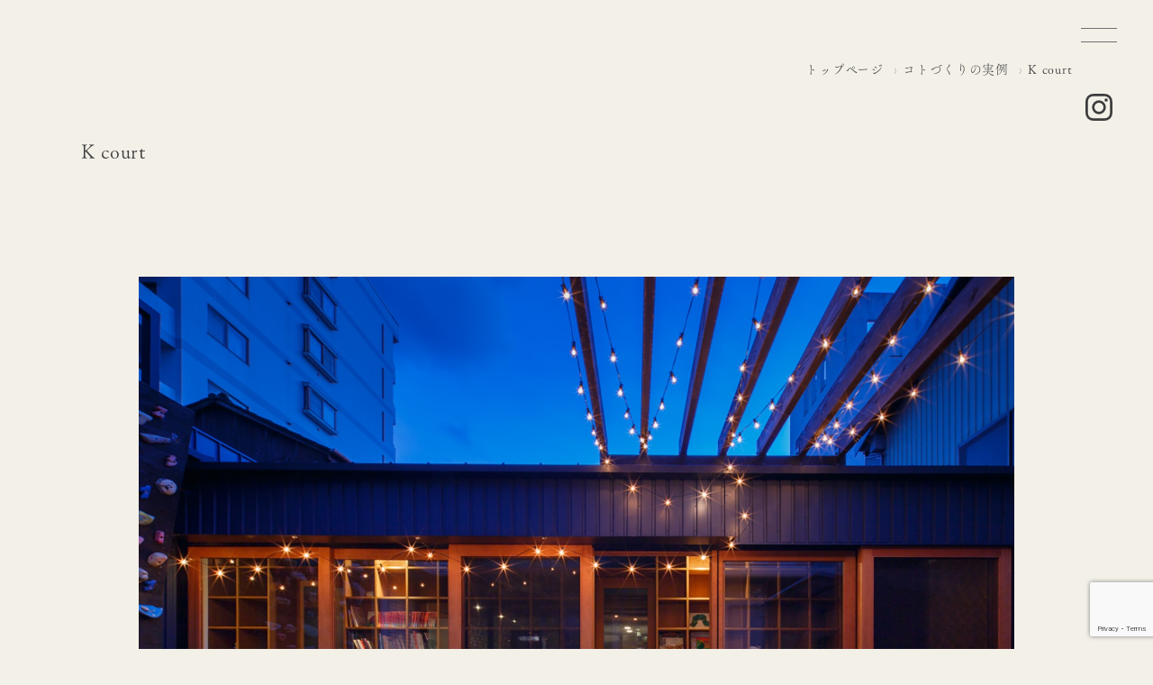

--- FILE ---
content_type: text/html; charset=UTF-8
request_url: https://sims-arch.com/works/k-court/
body_size: 12045
content:
<!DOCTYPE html>
<html lang="ja">

<head>
	<!-- Google tag (gtag.js) -->
<script async src="https://www.googletagmanager.com/gtag/js?id=G-MMMX38L3MX"></script>
<script>
  window.dataLayer = window.dataLayer || [];
  function gtag(){dataLayer.push(arguments);}
  gtag('js', new Date());

  gtag('config', 'G-MMMX38L3MX');
</script>
	<meta charset="utf-8">
	<meta http-equiv="X-UA-Compatible" content="IE=edge">
	<meta name="viewport" content="width=device-width, initial-scale=1">
	<link rel="icon" href="https://sims-arch.com/cms/wp-content/themes/sims_wp/assets/images/favicon.png" />
	<link href="https://sims-arch.com/cms/wp-content/themes/sims_wp/style.css?ver=1769682705" rel="stylesheet">
	<link rel="stylesheet" type="text/css" href="https://sims-arch.com/cms/wp-content/themes/sims_wp/assets/slick/slick.css" />
	<link rel="stylesheet" type="text/css" href="https://sims-arch.com/cms/wp-content/themes/sims_wp/assets/slick/slick-theme.css" />
	<link rel="stylesheet" type="text/css" href="https://sims-arch.com/cms/wp-content/themes/sims_wp/plus.css" />
	<link rel="stylesheet" type="text/css" href="https://sims-arch.com/cms/wp-content/themes/sims_wp/sp.css" />

	<!-- jQuery読み込み -->
	<script src="//ajax.googleapis.com/ajax/libs/jquery/1.11.3/jquery.min.js"></script>
	<script src="//kit.fontawesome.com/915814feea.js" crossorigin="anonymous"></script>
	<script type="text/javascript" src="https://sims-arch.com/cms/wp-content/themes/sims_wp/assets/slick/slick.min.js"></script>

	<!-- micromodal読み込み -->
	<script src="https://cdn.jsdelivr.net/npm/micromodal/dist/micromodal.min.js"></script>

	<!-- adobe font 読み込み -->
	<script>
		(function(d) {
			var config = {
				kitId: 'say7nxq',
				scriptTimeout: 3000,
				async: true
			},
			h=d.documentElement,t=setTimeout(function(){h.className=h.className.replace(/\bwf-loading\b/g,"")+" wf-inactive";},config.scriptTimeout),tk=d.createElement("script"),f=false,s=d.getElementsByTagName("script")[0],a;h.className+=" wf-loading";tk.src='https://use.typekit.net/'+config.kitId+'.js';tk.async=true;tk.onload=tk.onreadystatechange=function(){a=this.readyState;if(f||a&&a!="complete"&&a!="loaded")return;f=true;clearTimeout(t);try{Typekit.load(config)}catch(e){}};s.parentNode.insertBefore(tk,s)
		})(document);
	</script>

	<title>K court | SiMs建築設計 | 和歌山市 一級建築士事務所</title>
	<style>img:is([sizes="auto" i], [sizes^="auto," i]) { contain-intrinsic-size: 3000px 1500px }</style>
	
		<!-- All in One SEO 4.8.6.1 - aioseo.com -->
	<meta name="robots" content="max-image-preview:large" />
	<link rel="canonical" href="https://sims-arch.com/works/k-court/" />
	<meta name="generator" content="All in One SEO (AIOSEO) 4.8.6.1" />
		<meta property="og:locale" content="ja_JP" />
		<meta property="og:site_name" content="SiMs建築設計 | 和歌山市 一級建築士事務所" />
		<meta property="og:type" content="article" />
		<meta property="og:title" content="K court | SiMs建築設計 | 和歌山市 一級建築士事務所" />
		<meta property="og:url" content="https://sims-arch.com/works/k-court/" />
		<meta property="og:image" content="https://sims-arch.com/cms/wp-content/uploads/2024/01/fb01.jpg" />
		<meta property="og:image:secure_url" content="https://sims-arch.com/cms/wp-content/uploads/2024/01/fb01.jpg" />
		<meta property="og:image:width" content="1640" />
		<meta property="og:image:height" content="856" />
		<meta property="article:published_time" content="2016-12-01T02:23:13+00:00" />
		<meta property="article:modified_time" content="2024-01-04T10:00:21+00:00" />
		<meta name="twitter:card" content="summary" />
		<meta name="twitter:title" content="K court | SiMs建築設計 | 和歌山市 一級建築士事務所" />
		<meta name="twitter:image" content="https://sims-arch.com/cms/wp-content/uploads/2024/01/fb.jpg" />
		<script type="application/ld+json" class="aioseo-schema">
			{"@context":"https:\/\/schema.org","@graph":[{"@type":"BreadcrumbList","@id":"https:\/\/sims-arch.com\/works\/k-court\/#breadcrumblist","itemListElement":[{"@type":"ListItem","@id":"https:\/\/sims-arch.com#listItem","position":1,"name":"\u30db\u30fc\u30e0","item":"https:\/\/sims-arch.com","nextItem":{"@type":"ListItem","@id":"https:\/\/sims-arch.com\/works\/#listItem","name":"\u30b3\u30c8\u3065\u304f\u308a\u5b9f\u4f8b"}},{"@type":"ListItem","@id":"https:\/\/sims-arch.com\/works\/#listItem","position":2,"name":"\u30b3\u30c8\u3065\u304f\u308a\u5b9f\u4f8b","item":"https:\/\/sims-arch.com\/works\/","nextItem":{"@type":"ListItem","@id":"https:\/\/sims-arch.com\/works_cat\/renovation\/#listItem","name":"\u30ea\u30ce\u30d9\u30fc\u30b7\u30e7\u30f3"},"previousItem":{"@type":"ListItem","@id":"https:\/\/sims-arch.com#listItem","name":"\u30db\u30fc\u30e0"}},{"@type":"ListItem","@id":"https:\/\/sims-arch.com\/works_cat\/renovation\/#listItem","position":3,"name":"\u30ea\u30ce\u30d9\u30fc\u30b7\u30e7\u30f3","item":"https:\/\/sims-arch.com\/works_cat\/renovation\/","nextItem":{"@type":"ListItem","@id":"https:\/\/sims-arch.com\/works\/k-court\/#listItem","name":"K court"},"previousItem":{"@type":"ListItem","@id":"https:\/\/sims-arch.com\/works\/#listItem","name":"\u30b3\u30c8\u3065\u304f\u308a\u5b9f\u4f8b"}},{"@type":"ListItem","@id":"https:\/\/sims-arch.com\/works\/k-court\/#listItem","position":4,"name":"K court","previousItem":{"@type":"ListItem","@id":"https:\/\/sims-arch.com\/works_cat\/renovation\/#listItem","name":"\u30ea\u30ce\u30d9\u30fc\u30b7\u30e7\u30f3"}}]},{"@type":"Person","@id":"https:\/\/sims-arch.com\/#person","name":"shimamura","image":{"@type":"ImageObject","@id":"https:\/\/sims-arch.com\/works\/k-court\/#personImage","url":"https:\/\/secure.gravatar.com\/avatar\/de92fb9335764e6673add1b399c18c3172ca8af5f333bfc527d57a9d42b1a84c?s=96&d=mm&r=g","width":96,"height":96,"caption":"shimamura"}},{"@type":"WebPage","@id":"https:\/\/sims-arch.com\/works\/k-court\/#webpage","url":"https:\/\/sims-arch.com\/works\/k-court\/","name":"K court | SiMs\u5efa\u7bc9\u8a2d\u8a08 | \u548c\u6b4c\u5c71\u5e02 \u4e00\u7d1a\u5efa\u7bc9\u58eb\u4e8b\u52d9\u6240","inLanguage":"ja","isPartOf":{"@id":"https:\/\/sims-arch.com\/#website"},"breadcrumb":{"@id":"https:\/\/sims-arch.com\/works\/k-court\/#breadcrumblist"},"image":{"@type":"ImageObject","url":"https:\/\/sims-arch.com\/cms\/wp-content\/uploads\/2016\/12\/list.jpg","@id":"https:\/\/sims-arch.com\/works\/k-court\/#mainImage","width":750,"height":800},"primaryImageOfPage":{"@id":"https:\/\/sims-arch.com\/works\/k-court\/#mainImage"},"datePublished":"2016-12-01T11:23:13+09:00","dateModified":"2024-01-04T19:00:21+09:00"},{"@type":"WebSite","@id":"https:\/\/sims-arch.com\/#website","url":"https:\/\/sims-arch.com\/","name":"SIMS\u5efa\u7bc9\u8a2d\u8a08\u30fb\u548c\u6b4c\u5c71\u5e02\u30fb\u5efa\u7bc9\u8a2d\u8a08","description":"\u5efa\u3066\u4e3b\u306e\u65b9\u306e\u60f3\u3044\u306b\u79c1\u305f\u3061\u306e\u5efa\u7bc9\u3078\u306e\u60f3\u3044\u3092\u4e57\u305b\u3055\u305b\u3066\u3044\u305f\u3060\u304d\u3001\u4fe1\u983c\u3067\u304d\u308b\u65bd\u5de5\u696d\u8005\u306e\u65b9\u3068\u5171\u306b\u5efa\u7bc9\u3092\u4f5c\u308a\u3042\u3052\u3066\u3044\u304d\u307e\u3059\u3002\u6577\u5730\u306e\u6301\u3064\u7279\u5fb4\u3092\u8aad\u307f\u53d6\u308a\u3001\u5468\u8fba\u74b0\u5883\u3092\u8003\u616e\u3057\u3066\u8a08\u753b\u3092\u9032\u3081\u3066\u3044\u304d\u307e\u3059\u3002\u3067\u3059\u306e\u3067\u3001SIMS\u306e\u5efa\u7bc9\u306b\u306f\u4e00\u3064\u3068\u3057\u3066\u540c\u3058\u3082\u306e\u306f\u3042\u308a\u307e\u305b\u3093\u3002","inLanguage":"ja","publisher":{"@id":"https:\/\/sims-arch.com\/#person"}}]}
		</script>
		<!-- All in One SEO -->

<link rel='dns-prefetch' href='//www.googletagmanager.com' />
<script type="text/javascript">
/* <![CDATA[ */
window._wpemojiSettings = {"baseUrl":"https:\/\/s.w.org\/images\/core\/emoji\/16.0.1\/72x72\/","ext":".png","svgUrl":"https:\/\/s.w.org\/images\/core\/emoji\/16.0.1\/svg\/","svgExt":".svg","source":{"concatemoji":"https:\/\/sims-arch.com\/cms\/wp-includes\/js\/wp-emoji-release.min.js?ver=6.8.3"}};
/*! This file is auto-generated */
!function(s,n){var o,i,e;function c(e){try{var t={supportTests:e,timestamp:(new Date).valueOf()};sessionStorage.setItem(o,JSON.stringify(t))}catch(e){}}function p(e,t,n){e.clearRect(0,0,e.canvas.width,e.canvas.height),e.fillText(t,0,0);var t=new Uint32Array(e.getImageData(0,0,e.canvas.width,e.canvas.height).data),a=(e.clearRect(0,0,e.canvas.width,e.canvas.height),e.fillText(n,0,0),new Uint32Array(e.getImageData(0,0,e.canvas.width,e.canvas.height).data));return t.every(function(e,t){return e===a[t]})}function u(e,t){e.clearRect(0,0,e.canvas.width,e.canvas.height),e.fillText(t,0,0);for(var n=e.getImageData(16,16,1,1),a=0;a<n.data.length;a++)if(0!==n.data[a])return!1;return!0}function f(e,t,n,a){switch(t){case"flag":return n(e,"\ud83c\udff3\ufe0f\u200d\u26a7\ufe0f","\ud83c\udff3\ufe0f\u200b\u26a7\ufe0f")?!1:!n(e,"\ud83c\udde8\ud83c\uddf6","\ud83c\udde8\u200b\ud83c\uddf6")&&!n(e,"\ud83c\udff4\udb40\udc67\udb40\udc62\udb40\udc65\udb40\udc6e\udb40\udc67\udb40\udc7f","\ud83c\udff4\u200b\udb40\udc67\u200b\udb40\udc62\u200b\udb40\udc65\u200b\udb40\udc6e\u200b\udb40\udc67\u200b\udb40\udc7f");case"emoji":return!a(e,"\ud83e\udedf")}return!1}function g(e,t,n,a){var r="undefined"!=typeof WorkerGlobalScope&&self instanceof WorkerGlobalScope?new OffscreenCanvas(300,150):s.createElement("canvas"),o=r.getContext("2d",{willReadFrequently:!0}),i=(o.textBaseline="top",o.font="600 32px Arial",{});return e.forEach(function(e){i[e]=t(o,e,n,a)}),i}function t(e){var t=s.createElement("script");t.src=e,t.defer=!0,s.head.appendChild(t)}"undefined"!=typeof Promise&&(o="wpEmojiSettingsSupports",i=["flag","emoji"],n.supports={everything:!0,everythingExceptFlag:!0},e=new Promise(function(e){s.addEventListener("DOMContentLoaded",e,{once:!0})}),new Promise(function(t){var n=function(){try{var e=JSON.parse(sessionStorage.getItem(o));if("object"==typeof e&&"number"==typeof e.timestamp&&(new Date).valueOf()<e.timestamp+604800&&"object"==typeof e.supportTests)return e.supportTests}catch(e){}return null}();if(!n){if("undefined"!=typeof Worker&&"undefined"!=typeof OffscreenCanvas&&"undefined"!=typeof URL&&URL.createObjectURL&&"undefined"!=typeof Blob)try{var e="postMessage("+g.toString()+"("+[JSON.stringify(i),f.toString(),p.toString(),u.toString()].join(",")+"));",a=new Blob([e],{type:"text/javascript"}),r=new Worker(URL.createObjectURL(a),{name:"wpTestEmojiSupports"});return void(r.onmessage=function(e){c(n=e.data),r.terminate(),t(n)})}catch(e){}c(n=g(i,f,p,u))}t(n)}).then(function(e){for(var t in e)n.supports[t]=e[t],n.supports.everything=n.supports.everything&&n.supports[t],"flag"!==t&&(n.supports.everythingExceptFlag=n.supports.everythingExceptFlag&&n.supports[t]);n.supports.everythingExceptFlag=n.supports.everythingExceptFlag&&!n.supports.flag,n.DOMReady=!1,n.readyCallback=function(){n.DOMReady=!0}}).then(function(){return e}).then(function(){var e;n.supports.everything||(n.readyCallback(),(e=n.source||{}).concatemoji?t(e.concatemoji):e.wpemoji&&e.twemoji&&(t(e.twemoji),t(e.wpemoji)))}))}((window,document),window._wpemojiSettings);
/* ]]> */
</script>
<link rel='stylesheet' id='sbi_styles-css' href='https://sims-arch.com/cms/wp-content/plugins/instagram-feed/css/sbi-styles.min.css?ver=6.9.1' type='text/css' media='all' />
<style id='wp-emoji-styles-inline-css' type='text/css'>

	img.wp-smiley, img.emoji {
		display: inline !important;
		border: none !important;
		box-shadow: none !important;
		height: 1em !important;
		width: 1em !important;
		margin: 0 0.07em !important;
		vertical-align: -0.1em !important;
		background: none !important;
		padding: 0 !important;
	}
</style>
<link rel='stylesheet' id='wp-block-library-css' href='https://sims-arch.com/cms/wp-includes/css/dist/block-library/style.min.css?ver=6.8.3' type='text/css' media='all' />
<style id='classic-theme-styles-inline-css' type='text/css'>
/*! This file is auto-generated */
.wp-block-button__link{color:#fff;background-color:#32373c;border-radius:9999px;box-shadow:none;text-decoration:none;padding:calc(.667em + 2px) calc(1.333em + 2px);font-size:1.125em}.wp-block-file__button{background:#32373c;color:#fff;text-decoration:none}
</style>
<style id='global-styles-inline-css' type='text/css'>
:root{--wp--preset--aspect-ratio--square: 1;--wp--preset--aspect-ratio--4-3: 4/3;--wp--preset--aspect-ratio--3-4: 3/4;--wp--preset--aspect-ratio--3-2: 3/2;--wp--preset--aspect-ratio--2-3: 2/3;--wp--preset--aspect-ratio--16-9: 16/9;--wp--preset--aspect-ratio--9-16: 9/16;--wp--preset--color--black: #000000;--wp--preset--color--cyan-bluish-gray: #abb8c3;--wp--preset--color--white: #ffffff;--wp--preset--color--pale-pink: #f78da7;--wp--preset--color--vivid-red: #cf2e2e;--wp--preset--color--luminous-vivid-orange: #ff6900;--wp--preset--color--luminous-vivid-amber: #fcb900;--wp--preset--color--light-green-cyan: #7bdcb5;--wp--preset--color--vivid-green-cyan: #00d084;--wp--preset--color--pale-cyan-blue: #8ed1fc;--wp--preset--color--vivid-cyan-blue: #0693e3;--wp--preset--color--vivid-purple: #9b51e0;--wp--preset--gradient--vivid-cyan-blue-to-vivid-purple: linear-gradient(135deg,rgba(6,147,227,1) 0%,rgb(155,81,224) 100%);--wp--preset--gradient--light-green-cyan-to-vivid-green-cyan: linear-gradient(135deg,rgb(122,220,180) 0%,rgb(0,208,130) 100%);--wp--preset--gradient--luminous-vivid-amber-to-luminous-vivid-orange: linear-gradient(135deg,rgba(252,185,0,1) 0%,rgba(255,105,0,1) 100%);--wp--preset--gradient--luminous-vivid-orange-to-vivid-red: linear-gradient(135deg,rgba(255,105,0,1) 0%,rgb(207,46,46) 100%);--wp--preset--gradient--very-light-gray-to-cyan-bluish-gray: linear-gradient(135deg,rgb(238,238,238) 0%,rgb(169,184,195) 100%);--wp--preset--gradient--cool-to-warm-spectrum: linear-gradient(135deg,rgb(74,234,220) 0%,rgb(151,120,209) 20%,rgb(207,42,186) 40%,rgb(238,44,130) 60%,rgb(251,105,98) 80%,rgb(254,248,76) 100%);--wp--preset--gradient--blush-light-purple: linear-gradient(135deg,rgb(255,206,236) 0%,rgb(152,150,240) 100%);--wp--preset--gradient--blush-bordeaux: linear-gradient(135deg,rgb(254,205,165) 0%,rgb(254,45,45) 50%,rgb(107,0,62) 100%);--wp--preset--gradient--luminous-dusk: linear-gradient(135deg,rgb(255,203,112) 0%,rgb(199,81,192) 50%,rgb(65,88,208) 100%);--wp--preset--gradient--pale-ocean: linear-gradient(135deg,rgb(255,245,203) 0%,rgb(182,227,212) 50%,rgb(51,167,181) 100%);--wp--preset--gradient--electric-grass: linear-gradient(135deg,rgb(202,248,128) 0%,rgb(113,206,126) 100%);--wp--preset--gradient--midnight: linear-gradient(135deg,rgb(2,3,129) 0%,rgb(40,116,252) 100%);--wp--preset--font-size--small: 13px;--wp--preset--font-size--medium: 20px;--wp--preset--font-size--large: 36px;--wp--preset--font-size--x-large: 42px;--wp--preset--spacing--20: 0.44rem;--wp--preset--spacing--30: 0.67rem;--wp--preset--spacing--40: 1rem;--wp--preset--spacing--50: 1.5rem;--wp--preset--spacing--60: 2.25rem;--wp--preset--spacing--70: 3.38rem;--wp--preset--spacing--80: 5.06rem;--wp--preset--shadow--natural: 6px 6px 9px rgba(0, 0, 0, 0.2);--wp--preset--shadow--deep: 12px 12px 50px rgba(0, 0, 0, 0.4);--wp--preset--shadow--sharp: 6px 6px 0px rgba(0, 0, 0, 0.2);--wp--preset--shadow--outlined: 6px 6px 0px -3px rgba(255, 255, 255, 1), 6px 6px rgba(0, 0, 0, 1);--wp--preset--shadow--crisp: 6px 6px 0px rgba(0, 0, 0, 1);}:where(.is-layout-flex){gap: 0.5em;}:where(.is-layout-grid){gap: 0.5em;}body .is-layout-flex{display: flex;}.is-layout-flex{flex-wrap: wrap;align-items: center;}.is-layout-flex > :is(*, div){margin: 0;}body .is-layout-grid{display: grid;}.is-layout-grid > :is(*, div){margin: 0;}:where(.wp-block-columns.is-layout-flex){gap: 2em;}:where(.wp-block-columns.is-layout-grid){gap: 2em;}:where(.wp-block-post-template.is-layout-flex){gap: 1.25em;}:where(.wp-block-post-template.is-layout-grid){gap: 1.25em;}.has-black-color{color: var(--wp--preset--color--black) !important;}.has-cyan-bluish-gray-color{color: var(--wp--preset--color--cyan-bluish-gray) !important;}.has-white-color{color: var(--wp--preset--color--white) !important;}.has-pale-pink-color{color: var(--wp--preset--color--pale-pink) !important;}.has-vivid-red-color{color: var(--wp--preset--color--vivid-red) !important;}.has-luminous-vivid-orange-color{color: var(--wp--preset--color--luminous-vivid-orange) !important;}.has-luminous-vivid-amber-color{color: var(--wp--preset--color--luminous-vivid-amber) !important;}.has-light-green-cyan-color{color: var(--wp--preset--color--light-green-cyan) !important;}.has-vivid-green-cyan-color{color: var(--wp--preset--color--vivid-green-cyan) !important;}.has-pale-cyan-blue-color{color: var(--wp--preset--color--pale-cyan-blue) !important;}.has-vivid-cyan-blue-color{color: var(--wp--preset--color--vivid-cyan-blue) !important;}.has-vivid-purple-color{color: var(--wp--preset--color--vivid-purple) !important;}.has-black-background-color{background-color: var(--wp--preset--color--black) !important;}.has-cyan-bluish-gray-background-color{background-color: var(--wp--preset--color--cyan-bluish-gray) !important;}.has-white-background-color{background-color: var(--wp--preset--color--white) !important;}.has-pale-pink-background-color{background-color: var(--wp--preset--color--pale-pink) !important;}.has-vivid-red-background-color{background-color: var(--wp--preset--color--vivid-red) !important;}.has-luminous-vivid-orange-background-color{background-color: var(--wp--preset--color--luminous-vivid-orange) !important;}.has-luminous-vivid-amber-background-color{background-color: var(--wp--preset--color--luminous-vivid-amber) !important;}.has-light-green-cyan-background-color{background-color: var(--wp--preset--color--light-green-cyan) !important;}.has-vivid-green-cyan-background-color{background-color: var(--wp--preset--color--vivid-green-cyan) !important;}.has-pale-cyan-blue-background-color{background-color: var(--wp--preset--color--pale-cyan-blue) !important;}.has-vivid-cyan-blue-background-color{background-color: var(--wp--preset--color--vivid-cyan-blue) !important;}.has-vivid-purple-background-color{background-color: var(--wp--preset--color--vivid-purple) !important;}.has-black-border-color{border-color: var(--wp--preset--color--black) !important;}.has-cyan-bluish-gray-border-color{border-color: var(--wp--preset--color--cyan-bluish-gray) !important;}.has-white-border-color{border-color: var(--wp--preset--color--white) !important;}.has-pale-pink-border-color{border-color: var(--wp--preset--color--pale-pink) !important;}.has-vivid-red-border-color{border-color: var(--wp--preset--color--vivid-red) !important;}.has-luminous-vivid-orange-border-color{border-color: var(--wp--preset--color--luminous-vivid-orange) !important;}.has-luminous-vivid-amber-border-color{border-color: var(--wp--preset--color--luminous-vivid-amber) !important;}.has-light-green-cyan-border-color{border-color: var(--wp--preset--color--light-green-cyan) !important;}.has-vivid-green-cyan-border-color{border-color: var(--wp--preset--color--vivid-green-cyan) !important;}.has-pale-cyan-blue-border-color{border-color: var(--wp--preset--color--pale-cyan-blue) !important;}.has-vivid-cyan-blue-border-color{border-color: var(--wp--preset--color--vivid-cyan-blue) !important;}.has-vivid-purple-border-color{border-color: var(--wp--preset--color--vivid-purple) !important;}.has-vivid-cyan-blue-to-vivid-purple-gradient-background{background: var(--wp--preset--gradient--vivid-cyan-blue-to-vivid-purple) !important;}.has-light-green-cyan-to-vivid-green-cyan-gradient-background{background: var(--wp--preset--gradient--light-green-cyan-to-vivid-green-cyan) !important;}.has-luminous-vivid-amber-to-luminous-vivid-orange-gradient-background{background: var(--wp--preset--gradient--luminous-vivid-amber-to-luminous-vivid-orange) !important;}.has-luminous-vivid-orange-to-vivid-red-gradient-background{background: var(--wp--preset--gradient--luminous-vivid-orange-to-vivid-red) !important;}.has-very-light-gray-to-cyan-bluish-gray-gradient-background{background: var(--wp--preset--gradient--very-light-gray-to-cyan-bluish-gray) !important;}.has-cool-to-warm-spectrum-gradient-background{background: var(--wp--preset--gradient--cool-to-warm-spectrum) !important;}.has-blush-light-purple-gradient-background{background: var(--wp--preset--gradient--blush-light-purple) !important;}.has-blush-bordeaux-gradient-background{background: var(--wp--preset--gradient--blush-bordeaux) !important;}.has-luminous-dusk-gradient-background{background: var(--wp--preset--gradient--luminous-dusk) !important;}.has-pale-ocean-gradient-background{background: var(--wp--preset--gradient--pale-ocean) !important;}.has-electric-grass-gradient-background{background: var(--wp--preset--gradient--electric-grass) !important;}.has-midnight-gradient-background{background: var(--wp--preset--gradient--midnight) !important;}.has-small-font-size{font-size: var(--wp--preset--font-size--small) !important;}.has-medium-font-size{font-size: var(--wp--preset--font-size--medium) !important;}.has-large-font-size{font-size: var(--wp--preset--font-size--large) !important;}.has-x-large-font-size{font-size: var(--wp--preset--font-size--x-large) !important;}
:where(.wp-block-post-template.is-layout-flex){gap: 1.25em;}:where(.wp-block-post-template.is-layout-grid){gap: 1.25em;}
:where(.wp-block-columns.is-layout-flex){gap: 2em;}:where(.wp-block-columns.is-layout-grid){gap: 2em;}
:root :where(.wp-block-pullquote){font-size: 1.5em;line-height: 1.6;}
</style>
<link rel='stylesheet' id='contact-form-7-css' href='https://sims-arch.com/cms/wp-content/plugins/contact-form-7/includes/css/styles.css?ver=6.1.1' type='text/css' media='all' />

<!-- Site Kit によって追加された Google タグ（gtag.js）スニペット -->
<!-- Google アナリティクス スニペット (Site Kit が追加) -->
<script type="text/javascript" src="https://www.googletagmanager.com/gtag/js?id=G-J874FN5R23" id="google_gtagjs-js" async></script>
<script type="text/javascript" id="google_gtagjs-js-after">
/* <![CDATA[ */
window.dataLayer = window.dataLayer || [];function gtag(){dataLayer.push(arguments);}
gtag("set","linker",{"domains":["sims-arch.com"]});
gtag("js", new Date());
gtag("set", "developer_id.dZTNiMT", true);
gtag("config", "G-J874FN5R23");
/* ]]> */
</script>
<link rel="https://api.w.org/" href="https://sims-arch.com/wp-json/" /><link rel="alternate" title="JSON" type="application/json" href="https://sims-arch.com/wp-json/wp/v2/works/77" /><link rel="EditURI" type="application/rsd+xml" title="RSD" href="https://sims-arch.com/cms/xmlrpc.php?rsd" />
<meta name="generator" content="WordPress 6.8.3" />
<link rel='shortlink' href='https://sims-arch.com/?p=77' />
<link rel="alternate" title="oEmbed (JSON)" type="application/json+oembed" href="https://sims-arch.com/wp-json/oembed/1.0/embed?url=https%3A%2F%2Fsims-arch.com%2Fworks%2Fk-court%2F" />
<link rel="alternate" title="oEmbed (XML)" type="text/xml+oembed" href="https://sims-arch.com/wp-json/oembed/1.0/embed?url=https%3A%2F%2Fsims-arch.com%2Fworks%2Fk-court%2F&#038;format=xml" />
<meta name="generator" content="Site Kit by Google 1.171.0" /><link rel="icon" href="https://sims-arch.com/cms/wp-content/uploads/2020/08/cropped-SiMs-tarpolinAW-32x32.jpg" sizes="32x32" />
<link rel="icon" href="https://sims-arch.com/cms/wp-content/uploads/2020/08/cropped-SiMs-tarpolinAW-192x192.jpg" sizes="192x192" />
<link rel="apple-touch-icon" href="https://sims-arch.com/cms/wp-content/uploads/2020/08/cropped-SiMs-tarpolinAW-180x180.jpg" />
<meta name="msapplication-TileImage" content="https://sims-arch.com/cms/wp-content/uploads/2020/08/cropped-SiMs-tarpolinAW-270x270.jpg" />
</head>

<body><header class="header">
  <div class="header__wrap-top">
    <div class="header__block">
      <div class="header__logo">
        <a href="https://sims-arch.com/">
          <img src="https://sims-arch.com/cms/wp-content/themes/sims_wp/assets/images/logo.svg" alt="SiMs建築設計 | 和歌山市 一級建築士事務所">        </a>
      </div>
      <div class="header__sp-menu">
        <div class="menu-trigger">
          <span></span>
          <span></span>
          <span></span>
        </div>
      </div>
      <div class="header__instagram">
        <div class="header__instagram-inner">
          <a href="https://www.instagram.com/sims.architectural.studio/" target="_blank" class="instagram-icon">
            <img src="https://sims-arch.com/cms/wp-content/themes/sims_wp/assets/images/icon/instagram.svg" alt="instagram">
          </a>
        </div>
      </div>
    </div>
  </div>
  <div class="header__wrap">
    <div class="header__block">
      <div class="header__logo">
        <a href="https://sims-arch.com/">
          <img src="https://sims-arch.com/cms/wp-content/themes/sims_wp/assets/images/logo.svg" alt="SiMs建築設計 | 和歌山市 一級建築士事務所">        </a>
      </div>
      <div class="header__sp-menu">
        <div class="menu-trigger">
          <span></span>
          <span></span>
          <span></span>
        </div>
      </div>
      <div class="header__instagram">
        <div class="header__instagram-inner">
          <a href="" target="" class="instagram-icon">
            <img src="https://sims-arch.com/cms/wp-content/themes/sims_wp/assets/images/icon/instagram.svg" alt="instagram">
          </a>
        </div>
      </div>
    </div>
  </div>
</header>
<div class="sp-navi">
  <div class="sp-navi__wrap">
    <div class="sp-navi__slider">
      <div class="slider">
        <div class="slider-item">
          <img src="https://sims-arch.com/cms/wp-content/themes/sims_wp/assets/images/slider/img-01.jpg" alt="SiMs建築設計 | 和歌山市 一級建築士事務所">
        </div>
        <div class="slider-item">
          <img src="https://sims-arch.com/cms/wp-content/themes/sims_wp/assets/images/slider/img-02a.jpg" alt="SiMs建築設計 | 和歌山市 一級建築士事務所">
        </div>
        <div class="slider-item">
          <img src="https://sims-arch.com/cms/wp-content/themes/sims_wp/assets/images/slider/img-03.jpg" alt="SiMs建築設計 | 和歌山市 一級建築士事務所">
        </div>
		  <div class="slider-item">
          <img src="https://sims-arch.com/cms/wp-content/themes/sims_wp/assets/images/slider/img-04.jpg" alt="SiMs建築設計 | 和歌山市 一級建築士事務所">
        </div>
      </div>
    </div>
    <div class="sp-navi__navi">
      <div class="sp-navi__navi-list">
                  <a href="https://sims-arch.com/" class="sp-navi__item"> トップページ </a>
                  <a href="https://sims-arch.com/about" class="sp-navi__item"> SiMsのしごと </a>
                  <a href="https://sims-arch.com/voicelist" class="sp-navi__item"> 暮らしゴトの声 </a>
                  <a href="https://sims-arch.com/works" class="sp-navi__item"> コトづくりの実例 </a>
                  <a href="https://sims-arch.com/consultation" class="sp-navi__item"> 青いドアの相談室 </a>
                  <a href="https://sims-arch.com/room" class="sp-navi__item"> モデルルーム </a>
                  <a href="https://sims-arch.com/about#qa" class="sp-navi__item"> よくあるご質問 </a>
                  <a href="https://sims-arch.com/category/blog/" class="sp-navi__item"> コトゴト </a>
              </div>
      <div class="sp-navi__contact">
        <a href="https://sims-arch.com/contact">お問い合わせ</a>
      </div>
      <div class="sp-navi__sns">
        <div class="sns">
          <div class="sns__wrap">
            <div class="sns__box">
              <a href="https://www.instagram.com/sims.architectural.studio/" target="_blank" class="instagram">Instagram</a>
            </div>
            <div class="sns__box">
              <a href="https://maps.app.goo.gl/oR9MHwjYS4PJvXbz6" target="_blank" class="googlemap">GoogleMap</a>
            </div>
          </div>
        </div>
      </div>
      <div class="sp-navi__info">
        <p>SiMs建築設計</p>
        <p>
          〒640-8043　
          <br>和歌山県和歌山市福町28　ハウスブルーネ102
          <br>Tel. 073-488-6624  /  Fax. 073-488-6627
        </p>
      </div>
    </div>
  </div>
</div><main>
  <section>
    <div class="page page-breadcrumb">
      <div class="container">
        <div class="breadcrumb">
          <ul itemprop="Breadcrumb" itemscope="" itemtype="http://data-vocabulary.org/BreadcrumbList">
            <li itemprop="itemListElement" itemscope="" itemtype="http://schema.org/ListItem"><a itemprop="item" href="https://sims-arch.com/" class="home"><span itemprop="name">トップページ</span></a>
              <meta itemprop="position" content="1">
            </li>
            <li itemprop="itemListElement" itemscope="" itemtype="http://schema.org/ListItem"><a itemprop="item" href="https://sims-arch.com/works/" class="home"><span itemprop="name">コトづくりの実例</span></a>
              <meta itemprop="position" content="3">
            </li>
            <li itemprop="itemListElement" itemscope="" itemtype="http://schema.org/ListItem"><span itemprop="item"><span itemprop="name">
              K court              </span></span>
              <meta itemprop="position" content="3">
            </li>
          </ul>
        </div>
      </div>
    </div>
  </section>
  <section>
    <div class="page">
      <div class="container">
        <div class="page__wrap">
          <div class="page__heading">
            <div class="heading fade-in-title">
              <div class="heading__jp">                
                <h2>
                  K court                </h2>
              </div>
            </div>
          </div>
        </div>
      </div>
    </div>
  </section>
  <section>
    <div class="page">
      <div class="container">
        <div class="page__wrap">
          <div class="page__body">
            <div class="img-block">
              <div class="img-block__wrap">
                <div class="img-block__block img-block__block-mini">
                  <div class="img-block__mini fade-in"> <img src="https://sims-arch.com/cms/wp-content/uploads/2016/12/main.jpg" alt=""> </div>
                </div>
              </div>
            </div>
          </div>
        </div>
      </div>
    </div>
  </section>
  <section>
    <div class="page">
      <div class="container">
        <div class="page__wrap">
          <div class="page__body">
            <article>
              <div class="article">
                <div class="article__wrap">
                  <div class="article__group">
                    <div class="article__block">
                      <div class="article__flex">
                        <div class="article__heading">
                          <div class="heading fade-in">
                            <div class="heading__jp-article">
                              <h2>
                                <span href="https://sims-arch.com/works_cat/renovation/" class="tag-link">-リノベーション</span>                               </h2>
                            </div>
                            <div class="heading__lead"> <span>
                              和歌山県和歌山市                              </span> </div>
                          </div>
                        </div>
                                                                        <div class="article__text-flex fade-in">
                          <p>
                            中古住宅への子供室（別棟）を新築した生活スタイルのリノベーション。<br> 和室→ＬＤＫ、ＤＫ→ウォークインクローゼット玄関の空きスペースにシューズクローゼットへと水廻りの更新を行なった。<br>court（中庭デッキ）を囲むように子供室を配置し常に家族の気配を感じられる空間構成。<br> 子供室はＨＡＣＯを積み重ねたような収納棚で間仕切り、将来的に既製品のパーツを嵌めこみ個室を確立できるようにしている。<br> これは将来もフレキシブルに間取を変更できる。<br> 各部屋は４帖程度ですが、空間を縦に使用しロフトを設け有効活用。<br> ロフトや洗面所、トイレにはトップライトでやわらかい光を取り入れている。<br>                          </p>
                        </div>
                                              </div>
                    </div>
                    <div class="article__block">
                      <div class="article__heading">
                        <div class="heading fade-in">
                          <div class="heading__en">
                            <h2>Data</h2>
                          </div>
                        </div>
                      </div>
                      <div class="article__flex">
                        <div class="article__box fade-in">
                          <div class="article__status">
                            <div class="article__status-inner">
								                                                            <div class="article__status-table">
                                <div class="article__status-title">
                                  <h5>種別</h5>
                                </div>
                                <div class="article__status-text"> <span>
                                  増築　リノベーション                                  </span> </div>
                              </div>
								 								                                                            <div class="article__status-table">
                                <div class="article__status-title">
                                  <h5>施工年</h5>
                                </div>
                                <div class="article__status-text"> <span>
                                  2015年                                  </span> </div>
                              </div>
								 								                              								
                              <div class="article__status-table">
                                <div class="article__status-title">
                                  <h5>構造</h5>
                                </div>
                                <div class="article__status-text"> <span>
                                  木造平屋建て                                  </span> </div>
                              </div>
								 								                                                            <div class="article__status-table">
                                <div class="article__status-title">
                                  <h5>床面積</h5>
                                </div>
                                <div class="article__status-text"> <span>
                                  163.98㎡                                  </span> </div>
                              </div>
								                                                                                                                       </div>
                          </div>
                        </div>
                                                                                              </div>
                    </div>
                  </div>
                </div>
              </div>
            </article>
          </div>
        </div>
      </div>
    </div>
  </section>
  <section>
    <div class="page">
		<ul class="work_single--imgs">
<li><img decoding="async" src="https://sims-arch.com/cms/wp-content/themes/sims_wp/assets/images/works/k-court/01.jpg" /></li>
<li><img decoding="async" src="https://sims-arch.com/cms/wp-content/themes/sims_wp/assets/images/works/k-court/02.jpg" /></li>
<li><img decoding="async" src="https://sims-arch.com/cms/wp-content/themes/sims_wp/assets/images/works/k-court/03.jpg" /></li>
<li><img decoding="async" src="https://sims-arch.com/cms/wp-content/themes/sims_wp/assets/images/works/k-court/04.jpg" /></li>
<li><img decoding="async" src="https://sims-arch.com/cms/wp-content/themes/sims_wp/assets/images/works/k-court/05.jpg" /></li>
<li><img decoding="async" src="https://sims-arch.com/cms/wp-content/themes/sims_wp/assets/images/works/k-court/06.jpg" /></li>
<li><img decoding="async" src="https://sims-arch.com/cms/wp-content/themes/sims_wp/assets/images/works/k-court/07.jpg" /></li>
<li><img decoding="async" src="https://sims-arch.com/cms/wp-content/themes/sims_wp/assets/images/works/k-court/08.jpg" /></li>
<li><img decoding="async" src="https://sims-arch.com/cms/wp-content/themes/sims_wp/assets/images/works/k-court/09.jpg" /></li>
<li><img decoding="async" src="https://sims-arch.com/cms/wp-content/themes/sims_wp/assets/images/works/k-court/10.jpg" /></li>
<li><img decoding="async" src="https://sims-arch.com/cms/wp-content/themes/sims_wp/assets/images/works/k-court/11.jpg" /></li>
<li><img decoding="async" src="https://sims-arch.com/cms/wp-content/themes/sims_wp/assets/images/works/k-court/12.jpg" /></li>
<li><img decoding="async" src="https://sims-arch.com/cms/wp-content/themes/sims_wp/assets/images/works/k-court/13.jpg" /></li>
<li><img decoding="async" src="https://sims-arch.com/cms/wp-content/themes/sims_wp/assets/images/works/k-court/14.jpg" /></li>
<li><img decoding="async" src="https://sims-arch.com/cms/wp-content/themes/sims_wp/assets/images/works/k-court/15.jpg" /></li>
<li><img decoding="async" src="https://sims-arch.com/cms/wp-content/themes/sims_wp/assets/images/works/k-court/16.jpg" /></li>
</ul>
      
    </div>
  </section>
  
	<section class="bg-white">
    <div class="page-link-view">
      <div class="container">
        <div class="page__wrap">
          <div class="page__body">
            <div class="link-view fade-in">
              <div class="link-view__wrap">
                <div class="link-view__left">
                                  </div>
                <div class="link-view__right">
                  <a href="https://sims-arch.com/works/re_home1/" rel="next">Re_home#1</a>                </div>
              </div>
            </div>
          </div>
        </div>
      </div>
    </div>
  </section>
	<section>
    <div class="page">
      <div class="container">
        <div class="page__wrap">
          <div class="btn btn--center btn-arrow">
            <div class="normal-btn">
              <div class="btn-arrow--left"> <span class="arrow"></span> </div>
              <a href="https://sims-arch.com/works">一覧に戻る</a> </div>
          </div>
        </div>
      </div>
    </div>
  </section>
  </main>
<div id="to-top">
	<a class="to-top" href="#">
		<span class="to-top__icon">
			<span class="to-top__arrow"></span>
		</span>
		<span class="to-top__text">Page Top</span>
	</a>
</div>

<footer class="footer">
	<div class="footer__wrap">
		<div class="footer__info-block">
			<div class="footer__left">
				<div class="footer__logo">
					<a href="https://sims-arch.com/"><img src="https://sims-arch.com/cms/wp-content/themes/sims_wp/assets/images/logo.svg" alt="SiMs建築設計 | 和歌山市 一級建築士事務所"></a>
				</div>
				<div class="footer__company">
					SiMs建築設計
				</div>
				<div class="footer__adress">
					〒640-8043　
					<br>和歌山県和歌山市福町28　ハウスブルーネ102
					<br>Tel. 073-488-6624 / Fax. 073-488-6627
				</div>
				<div class="footer__info">
					一級建築士事務所
					<br>和歌山県知事登録　第(リ) 23-３号
				</div>
				<div class="footer__qualification">
					公益社団法人日本建築士会連合／建築士賠償責任保障制度加入事務所<br>（一社）和歌山県建築士会 理事<br>（一社）ミチル空間プロジェクト 理事
					<br>建築の企画／設計／監理／建築に際しての土地探しのご相談
				</div>
			</div>
			<div class="footer__right">
				<div class="footer__links">
					<div class="footer__navi">
						<div class="footer-navi">
														<div class="footer-navi__item">
								<a href="https://sims-arch.com/">
									トップページ								</a>
							</div>
														<div class="footer-navi__item">
								<a href="https://sims-arch.com/about">
									SiMsのしごと								</a>
							</div>
														<div class="footer-navi__item">
								<a href="https://sims-arch.com/voicelist">
									暮らしゴトの声								</a>
							</div>
														<div class="footer-navi__item">
								<a href="https://sims-arch.com/works">
									コトづくりの実例								</a>
							</div>
														<div class="footer-navi__item">
								<a href="https://sims-arch.com/consultation">
									青いドアの相談室								</a>
							</div>
														<div class="footer-navi__item">
								<a href="https://sims-arch.com/room">
									モデルルーム								</a>
							</div>
														<div class="footer-navi__item">
								<a href="https://sims-arch.com/about#qa">
									よくあるご質問								</a>
							</div>
														<div class="footer-navi__item">
								<a href="https://sims-arch.com/category/blog/">
									コトゴト								</a>
							</div>
													</div>
					</div>
				</div>
				<div class="footer__sns">
					<div class="sns"></div>
					<div class="sns__wrap">
						<div class="sns__box">
							<a href="https://www.instagram.com/sims.architectural.studio/" target="_blank" class="instagram">Instagram</a>
						</div>
						<div class="sns__box">
							<a href="https://maps.app.goo.gl/oR9MHwjYS4PJvXbz6" target="_blank" class="googlemap">GoogleMap</a>
						</div>
					</div>
				</div>
			</div>
		</div>
		<div class="footer__legal">
			SiMs建築設計.		</div>
	</div>
</footer>




<script>

	$(function() {
		MicroModal.init({
			disableScroll: true,
		});
	});

	$('.slider').slick({
		fade: true,
		speed: 3000,
		autoplaySpeed: 4000,
		autoplay: true,
		slidesToShow: 1,
		nextArrow: false,
		prevArrow: false,
	});

	function toggleBodyScroll() {
		if ($('.sp-navi').hasClass('js-active')) {
			$('body').addClass('no-scroll');
		} else {
			$('body').removeClass('no-scroll');
		}
	}

	// header スクロール後
	$(function () {
		let $header = $('.header__wrap');
		let $headerInstagram = $('.instagram-icon');
		let $logo = $('.header__logo');

		function updateInstagramVisibility() {
			if ($('.sp-navi').hasClass('js-active')) {
				// $headerInstagram.hide();
				$logo.show();
			} else {
				// $headerInstagram.show();
				$logo.hide();
			}
		}

		// スクロールイベント
		$(window).on('scroll', function () {
			if ($('.sp-navi').hasClass('js-active')) {
				return;
			}

			let scrollDistance = 300;

			if (scrollDistance < $(this).scrollTop()) {
				$logo.show();
				$header.addClass('js-active');
			} else {
				$logo.hide();
				$header.removeClass('js-active');
			}
		});

		// SPメニューの状態変更
		$('.menu-trigger').on('click', function () {
			$('.sp-navi').toggleClass('js-active');
			updateInstagramVisibility();
			toggleBodyScroll();
		});

		updateInstagramVisibility();
	});


	$(function () {
		$('a[href^="#"]').click(function () {
			var speed = 300;
			var href = $(this).attr("href");
			var target = $(href == "#" || href == "" ? "html" : href);
			var position = target.offset().top;
			$("html, body").animate({
				scrollTop: position
			}, speed, "swing");
			return false;
		});
	});

	$(function () {
		$('.menu-trigger, .sp-navi a').click(function () {
			$('.menu-trigger, .sp-navi').toggleClass('active');
		});
	});


	//　画像切り替え 959px
	$(function () {
		function changeImageSrc() {
			var windowWidth = $(window).width();
			var suffix = windowWidth > 959 ? "_pc" : "_sp";

			$("img").each(function () {
				var originalSrc = $(this).data("original-src");
				if (!originalSrc) {
					originalSrc = $(this).attr("src");
					$(this).data("original-src", originalSrc);
				}

				if (originalSrc.includes("_pc.") || originalSrc.includes("_sp.")) {
					var newSrc = originalSrc.replace("_pc.", suffix + ".").replace("_sp.", suffix + ".");
					$(this).attr("src", newSrc);
				}
			});
		}

		changeImageSrc();
		$(window).resize(changeImageSrc);

	});


	$(function ($) {
		$(document).ready(function () {
			adjustImageRight();

			$(window).resize(adjustImageRight);

			function adjustImageRight() {
				var viewportWidth = $(window).width();
				var containerRightEdge = $('.container').offset().left + $('.container').width();
				var containerPaddingRight = parseInt($('.container').css('padding-right'), 10); // パディングを数値に変換
				var marginRight = viewportWidth - containerRightEdge - containerPaddingRight; // パディングをマージンから相殺
				$('.img-right').css('margin-right', -marginRight + 'px');
			}
		});
	});

	$(function ($) {
		$(document).ready(function () {
			adjustImageRight();

			$(window).resize(adjustImageRight);

			function adjustImageRight() {
				var viewportWidth = $(window).width();
				var containerRightEdge = $('.container').offset().left + $('.container').width();
				var containerPaddingRight = parseInt($('.container').css('padding-left'), 10); // パディングを数値に変換
				var marginRight = viewportWidth - containerRightEdge - containerPaddingRight; // パディングをマージンから相殺
				$('.img-left').css('margin-left', -marginRight + 'px');
			}
		});
	});

	//マウスの有効化
	(function ($) {
		$.fn.mousedragscrollable = function () {
			var target = null;
			var originX, originY, scrollLeft, scrollTop;

			this.on('mousedown', function (event) {
				event.preventDefault();
				target = $(this);
				originX = event.clientX;
				originY = event.clientY;
				scrollLeft = target.scrollLeft();
				scrollTop = target.scrollTop();
			});

			$(document).on('mousemove', function (event) {
				if (!target) return;
				var dx = event.clientX - originX;
				var dy = event.clientY - originY;
				target.scrollLeft(scrollLeft - dx);
				target.scrollTop(scrollTop - dy);
			}).on('mouseup', function () {
				target = null;
			});

			return this; // 連鎖可能にするためにthisを返す
		};
	})(jQuery);

	$(".works__wrap").mousedragscrollable();


	$(document).ready(function () {
		let $window = 959;

		function toggleImgRight() {
			if ($(window).width() <= $window) {
				$('.article__list').addClass('img-right');
				$('.movie__list').addClass('img-right');
			} else {
				$('.article__list').removeClass('img-right');
				$('.movie__list').removeClass('img-right');
			}
		}

		// ドキュメントの読み込み時とウィンドウサイズの変更時に関数を実行
		toggleImgRight();
		$(window).resize(toggleImgRight);
	});

	// fade-in
	$(function () {
		function fadeIn() {
			$('.fade-in').each(function () {
				var elemPos = $(this).offset().top;
				var scroll = $(window).scrollTop();
				var windowHeight = $(window).height();
				if (scroll > elemPos - windowHeight + 200) {
					$(this).addClass('scrollin');
				}
			});

			$('.fade-in-top').each(function () {
				var elemPos = $(this).offset().top;
				var scroll = $(window).scrollTop();
				var windowHeight = $(window).height();
				if (scroll > elemPos - windowHeight + 200) {
					$(this).addClass('scrollin');
				}
			});

			$('.fade-in-title').each(function () {
				var elemPos = $(this).offset().top;
				var scroll = $(window).scrollTop();
				var windowHeight = $(window).height();
				if (scroll > elemPos - windowHeight + 200) {
					$(this).addClass('scrollin');
				}
			});
		}

		$(window).scroll(function () {
			fadeIn();
		});

		fadeIn();
	});

	// ページ下部に表示
	$(document).ready(function(){
		const showThreshold = $(window).height() * 0.5; // 50%の位置で表示する閾値

		$(window).scroll(function(){
			const footerOffset = $('footer').offset().top;
			const scrollTop = $(this).scrollTop();
			const windowHeight = $(window).height();

			// footerの上部が画面の下部よりも上に来たら、お知らせバーを非表示に
			if(scrollTop > showThreshold) {
				$('#to-top').fadeIn();
			} else {
				$('#to-top').fadeOut();
			}
		});
	});
</script>
</body>
<script type="speculationrules">
{"prefetch":[{"source":"document","where":{"and":[{"href_matches":"\/*"},{"not":{"href_matches":["\/cms\/wp-*.php","\/cms\/wp-admin\/*","\/cms\/wp-content\/uploads\/*","\/cms\/wp-content\/*","\/cms\/wp-content\/plugins\/*","\/cms\/wp-content\/themes\/sims_wp\/*","\/*\\?(.+)"]}},{"not":{"selector_matches":"a[rel~=\"nofollow\"]"}},{"not":{"selector_matches":".no-prefetch, .no-prefetch a"}}]},"eagerness":"conservative"}]}
</script>
<!-- Instagram Feed JS -->
<script type="text/javascript">
var sbiajaxurl = "https://sims-arch.com/cms/wp-admin/admin-ajax.php";
</script>
<script type="text/javascript" src="https://sims-arch.com/cms/wp-includes/js/dist/hooks.min.js?ver=4d63a3d491d11ffd8ac6" id="wp-hooks-js"></script>
<script type="text/javascript" src="https://sims-arch.com/cms/wp-includes/js/dist/i18n.min.js?ver=5e580eb46a90c2b997e6" id="wp-i18n-js"></script>
<script type="text/javascript" id="wp-i18n-js-after">
/* <![CDATA[ */
wp.i18n.setLocaleData( { 'text direction\u0004ltr': [ 'ltr' ] } );
/* ]]> */
</script>
<script type="text/javascript" src="https://sims-arch.com/cms/wp-content/plugins/contact-form-7/includes/swv/js/index.js?ver=6.1.1" id="swv-js"></script>
<script type="text/javascript" id="contact-form-7-js-translations">
/* <![CDATA[ */
( function( domain, translations ) {
	var localeData = translations.locale_data[ domain ] || translations.locale_data.messages;
	localeData[""].domain = domain;
	wp.i18n.setLocaleData( localeData, domain );
} )( "contact-form-7", {"translation-revision-date":"2025-08-05 08:50:03+0000","generator":"GlotPress\/4.0.1","domain":"messages","locale_data":{"messages":{"":{"domain":"messages","plural-forms":"nplurals=1; plural=0;","lang":"ja_JP"},"This contact form is placed in the wrong place.":["\u3053\u306e\u30b3\u30f3\u30bf\u30af\u30c8\u30d5\u30a9\u30fc\u30e0\u306f\u9593\u9055\u3063\u305f\u4f4d\u7f6e\u306b\u7f6e\u304b\u308c\u3066\u3044\u307e\u3059\u3002"],"Error:":["\u30a8\u30e9\u30fc:"]}},"comment":{"reference":"includes\/js\/index.js"}} );
/* ]]> */
</script>
<script type="text/javascript" id="contact-form-7-js-before">
/* <![CDATA[ */
var wpcf7 = {
    "api": {
        "root": "https:\/\/sims-arch.com\/wp-json\/",
        "namespace": "contact-form-7\/v1"
    }
};
/* ]]> */
</script>
<script type="text/javascript" src="https://sims-arch.com/cms/wp-content/plugins/contact-form-7/includes/js/index.js?ver=6.1.1" id="contact-form-7-js"></script>
<script type="text/javascript" src="https://www.google.com/recaptcha/api.js?render=6Le-jvsUAAAAACr0HTo-SO43VkW3jvjhZdW8u4pM&amp;ver=3.0" id="google-recaptcha-js"></script>
<script type="text/javascript" src="https://sims-arch.com/cms/wp-includes/js/dist/vendor/wp-polyfill.min.js?ver=3.15.0" id="wp-polyfill-js"></script>
<script type="text/javascript" id="wpcf7-recaptcha-js-before">
/* <![CDATA[ */
var wpcf7_recaptcha = {
    "sitekey": "6Le-jvsUAAAAACr0HTo-SO43VkW3jvjhZdW8u4pM",
    "actions": {
        "homepage": "homepage",
        "contactform": "contactform"
    }
};
/* ]]> */
</script>
<script type="text/javascript" src="https://sims-arch.com/cms/wp-content/plugins/contact-form-7/modules/recaptcha/index.js?ver=6.1.1" id="wpcf7-recaptcha-js"></script>

</html>

--- FILE ---
content_type: text/html; charset=utf-8
request_url: https://www.google.com/recaptcha/api2/anchor?ar=1&k=6Le-jvsUAAAAACr0HTo-SO43VkW3jvjhZdW8u4pM&co=aHR0cHM6Ly9zaW1zLWFyY2guY29tOjQ0Mw..&hl=en&v=N67nZn4AqZkNcbeMu4prBgzg&size=invisible&anchor-ms=20000&execute-ms=30000&cb=xlk0oi5sytso
body_size: 48708
content:
<!DOCTYPE HTML><html dir="ltr" lang="en"><head><meta http-equiv="Content-Type" content="text/html; charset=UTF-8">
<meta http-equiv="X-UA-Compatible" content="IE=edge">
<title>reCAPTCHA</title>
<style type="text/css">
/* cyrillic-ext */
@font-face {
  font-family: 'Roboto';
  font-style: normal;
  font-weight: 400;
  font-stretch: 100%;
  src: url(//fonts.gstatic.com/s/roboto/v48/KFO7CnqEu92Fr1ME7kSn66aGLdTylUAMa3GUBHMdazTgWw.woff2) format('woff2');
  unicode-range: U+0460-052F, U+1C80-1C8A, U+20B4, U+2DE0-2DFF, U+A640-A69F, U+FE2E-FE2F;
}
/* cyrillic */
@font-face {
  font-family: 'Roboto';
  font-style: normal;
  font-weight: 400;
  font-stretch: 100%;
  src: url(//fonts.gstatic.com/s/roboto/v48/KFO7CnqEu92Fr1ME7kSn66aGLdTylUAMa3iUBHMdazTgWw.woff2) format('woff2');
  unicode-range: U+0301, U+0400-045F, U+0490-0491, U+04B0-04B1, U+2116;
}
/* greek-ext */
@font-face {
  font-family: 'Roboto';
  font-style: normal;
  font-weight: 400;
  font-stretch: 100%;
  src: url(//fonts.gstatic.com/s/roboto/v48/KFO7CnqEu92Fr1ME7kSn66aGLdTylUAMa3CUBHMdazTgWw.woff2) format('woff2');
  unicode-range: U+1F00-1FFF;
}
/* greek */
@font-face {
  font-family: 'Roboto';
  font-style: normal;
  font-weight: 400;
  font-stretch: 100%;
  src: url(//fonts.gstatic.com/s/roboto/v48/KFO7CnqEu92Fr1ME7kSn66aGLdTylUAMa3-UBHMdazTgWw.woff2) format('woff2');
  unicode-range: U+0370-0377, U+037A-037F, U+0384-038A, U+038C, U+038E-03A1, U+03A3-03FF;
}
/* math */
@font-face {
  font-family: 'Roboto';
  font-style: normal;
  font-weight: 400;
  font-stretch: 100%;
  src: url(//fonts.gstatic.com/s/roboto/v48/KFO7CnqEu92Fr1ME7kSn66aGLdTylUAMawCUBHMdazTgWw.woff2) format('woff2');
  unicode-range: U+0302-0303, U+0305, U+0307-0308, U+0310, U+0312, U+0315, U+031A, U+0326-0327, U+032C, U+032F-0330, U+0332-0333, U+0338, U+033A, U+0346, U+034D, U+0391-03A1, U+03A3-03A9, U+03B1-03C9, U+03D1, U+03D5-03D6, U+03F0-03F1, U+03F4-03F5, U+2016-2017, U+2034-2038, U+203C, U+2040, U+2043, U+2047, U+2050, U+2057, U+205F, U+2070-2071, U+2074-208E, U+2090-209C, U+20D0-20DC, U+20E1, U+20E5-20EF, U+2100-2112, U+2114-2115, U+2117-2121, U+2123-214F, U+2190, U+2192, U+2194-21AE, U+21B0-21E5, U+21F1-21F2, U+21F4-2211, U+2213-2214, U+2216-22FF, U+2308-230B, U+2310, U+2319, U+231C-2321, U+2336-237A, U+237C, U+2395, U+239B-23B7, U+23D0, U+23DC-23E1, U+2474-2475, U+25AF, U+25B3, U+25B7, U+25BD, U+25C1, U+25CA, U+25CC, U+25FB, U+266D-266F, U+27C0-27FF, U+2900-2AFF, U+2B0E-2B11, U+2B30-2B4C, U+2BFE, U+3030, U+FF5B, U+FF5D, U+1D400-1D7FF, U+1EE00-1EEFF;
}
/* symbols */
@font-face {
  font-family: 'Roboto';
  font-style: normal;
  font-weight: 400;
  font-stretch: 100%;
  src: url(//fonts.gstatic.com/s/roboto/v48/KFO7CnqEu92Fr1ME7kSn66aGLdTylUAMaxKUBHMdazTgWw.woff2) format('woff2');
  unicode-range: U+0001-000C, U+000E-001F, U+007F-009F, U+20DD-20E0, U+20E2-20E4, U+2150-218F, U+2190, U+2192, U+2194-2199, U+21AF, U+21E6-21F0, U+21F3, U+2218-2219, U+2299, U+22C4-22C6, U+2300-243F, U+2440-244A, U+2460-24FF, U+25A0-27BF, U+2800-28FF, U+2921-2922, U+2981, U+29BF, U+29EB, U+2B00-2BFF, U+4DC0-4DFF, U+FFF9-FFFB, U+10140-1018E, U+10190-1019C, U+101A0, U+101D0-101FD, U+102E0-102FB, U+10E60-10E7E, U+1D2C0-1D2D3, U+1D2E0-1D37F, U+1F000-1F0FF, U+1F100-1F1AD, U+1F1E6-1F1FF, U+1F30D-1F30F, U+1F315, U+1F31C, U+1F31E, U+1F320-1F32C, U+1F336, U+1F378, U+1F37D, U+1F382, U+1F393-1F39F, U+1F3A7-1F3A8, U+1F3AC-1F3AF, U+1F3C2, U+1F3C4-1F3C6, U+1F3CA-1F3CE, U+1F3D4-1F3E0, U+1F3ED, U+1F3F1-1F3F3, U+1F3F5-1F3F7, U+1F408, U+1F415, U+1F41F, U+1F426, U+1F43F, U+1F441-1F442, U+1F444, U+1F446-1F449, U+1F44C-1F44E, U+1F453, U+1F46A, U+1F47D, U+1F4A3, U+1F4B0, U+1F4B3, U+1F4B9, U+1F4BB, U+1F4BF, U+1F4C8-1F4CB, U+1F4D6, U+1F4DA, U+1F4DF, U+1F4E3-1F4E6, U+1F4EA-1F4ED, U+1F4F7, U+1F4F9-1F4FB, U+1F4FD-1F4FE, U+1F503, U+1F507-1F50B, U+1F50D, U+1F512-1F513, U+1F53E-1F54A, U+1F54F-1F5FA, U+1F610, U+1F650-1F67F, U+1F687, U+1F68D, U+1F691, U+1F694, U+1F698, U+1F6AD, U+1F6B2, U+1F6B9-1F6BA, U+1F6BC, U+1F6C6-1F6CF, U+1F6D3-1F6D7, U+1F6E0-1F6EA, U+1F6F0-1F6F3, U+1F6F7-1F6FC, U+1F700-1F7FF, U+1F800-1F80B, U+1F810-1F847, U+1F850-1F859, U+1F860-1F887, U+1F890-1F8AD, U+1F8B0-1F8BB, U+1F8C0-1F8C1, U+1F900-1F90B, U+1F93B, U+1F946, U+1F984, U+1F996, U+1F9E9, U+1FA00-1FA6F, U+1FA70-1FA7C, U+1FA80-1FA89, U+1FA8F-1FAC6, U+1FACE-1FADC, U+1FADF-1FAE9, U+1FAF0-1FAF8, U+1FB00-1FBFF;
}
/* vietnamese */
@font-face {
  font-family: 'Roboto';
  font-style: normal;
  font-weight: 400;
  font-stretch: 100%;
  src: url(//fonts.gstatic.com/s/roboto/v48/KFO7CnqEu92Fr1ME7kSn66aGLdTylUAMa3OUBHMdazTgWw.woff2) format('woff2');
  unicode-range: U+0102-0103, U+0110-0111, U+0128-0129, U+0168-0169, U+01A0-01A1, U+01AF-01B0, U+0300-0301, U+0303-0304, U+0308-0309, U+0323, U+0329, U+1EA0-1EF9, U+20AB;
}
/* latin-ext */
@font-face {
  font-family: 'Roboto';
  font-style: normal;
  font-weight: 400;
  font-stretch: 100%;
  src: url(//fonts.gstatic.com/s/roboto/v48/KFO7CnqEu92Fr1ME7kSn66aGLdTylUAMa3KUBHMdazTgWw.woff2) format('woff2');
  unicode-range: U+0100-02BA, U+02BD-02C5, U+02C7-02CC, U+02CE-02D7, U+02DD-02FF, U+0304, U+0308, U+0329, U+1D00-1DBF, U+1E00-1E9F, U+1EF2-1EFF, U+2020, U+20A0-20AB, U+20AD-20C0, U+2113, U+2C60-2C7F, U+A720-A7FF;
}
/* latin */
@font-face {
  font-family: 'Roboto';
  font-style: normal;
  font-weight: 400;
  font-stretch: 100%;
  src: url(//fonts.gstatic.com/s/roboto/v48/KFO7CnqEu92Fr1ME7kSn66aGLdTylUAMa3yUBHMdazQ.woff2) format('woff2');
  unicode-range: U+0000-00FF, U+0131, U+0152-0153, U+02BB-02BC, U+02C6, U+02DA, U+02DC, U+0304, U+0308, U+0329, U+2000-206F, U+20AC, U+2122, U+2191, U+2193, U+2212, U+2215, U+FEFF, U+FFFD;
}
/* cyrillic-ext */
@font-face {
  font-family: 'Roboto';
  font-style: normal;
  font-weight: 500;
  font-stretch: 100%;
  src: url(//fonts.gstatic.com/s/roboto/v48/KFO7CnqEu92Fr1ME7kSn66aGLdTylUAMa3GUBHMdazTgWw.woff2) format('woff2');
  unicode-range: U+0460-052F, U+1C80-1C8A, U+20B4, U+2DE0-2DFF, U+A640-A69F, U+FE2E-FE2F;
}
/* cyrillic */
@font-face {
  font-family: 'Roboto';
  font-style: normal;
  font-weight: 500;
  font-stretch: 100%;
  src: url(//fonts.gstatic.com/s/roboto/v48/KFO7CnqEu92Fr1ME7kSn66aGLdTylUAMa3iUBHMdazTgWw.woff2) format('woff2');
  unicode-range: U+0301, U+0400-045F, U+0490-0491, U+04B0-04B1, U+2116;
}
/* greek-ext */
@font-face {
  font-family: 'Roboto';
  font-style: normal;
  font-weight: 500;
  font-stretch: 100%;
  src: url(//fonts.gstatic.com/s/roboto/v48/KFO7CnqEu92Fr1ME7kSn66aGLdTylUAMa3CUBHMdazTgWw.woff2) format('woff2');
  unicode-range: U+1F00-1FFF;
}
/* greek */
@font-face {
  font-family: 'Roboto';
  font-style: normal;
  font-weight: 500;
  font-stretch: 100%;
  src: url(//fonts.gstatic.com/s/roboto/v48/KFO7CnqEu92Fr1ME7kSn66aGLdTylUAMa3-UBHMdazTgWw.woff2) format('woff2');
  unicode-range: U+0370-0377, U+037A-037F, U+0384-038A, U+038C, U+038E-03A1, U+03A3-03FF;
}
/* math */
@font-face {
  font-family: 'Roboto';
  font-style: normal;
  font-weight: 500;
  font-stretch: 100%;
  src: url(//fonts.gstatic.com/s/roboto/v48/KFO7CnqEu92Fr1ME7kSn66aGLdTylUAMawCUBHMdazTgWw.woff2) format('woff2');
  unicode-range: U+0302-0303, U+0305, U+0307-0308, U+0310, U+0312, U+0315, U+031A, U+0326-0327, U+032C, U+032F-0330, U+0332-0333, U+0338, U+033A, U+0346, U+034D, U+0391-03A1, U+03A3-03A9, U+03B1-03C9, U+03D1, U+03D5-03D6, U+03F0-03F1, U+03F4-03F5, U+2016-2017, U+2034-2038, U+203C, U+2040, U+2043, U+2047, U+2050, U+2057, U+205F, U+2070-2071, U+2074-208E, U+2090-209C, U+20D0-20DC, U+20E1, U+20E5-20EF, U+2100-2112, U+2114-2115, U+2117-2121, U+2123-214F, U+2190, U+2192, U+2194-21AE, U+21B0-21E5, U+21F1-21F2, U+21F4-2211, U+2213-2214, U+2216-22FF, U+2308-230B, U+2310, U+2319, U+231C-2321, U+2336-237A, U+237C, U+2395, U+239B-23B7, U+23D0, U+23DC-23E1, U+2474-2475, U+25AF, U+25B3, U+25B7, U+25BD, U+25C1, U+25CA, U+25CC, U+25FB, U+266D-266F, U+27C0-27FF, U+2900-2AFF, U+2B0E-2B11, U+2B30-2B4C, U+2BFE, U+3030, U+FF5B, U+FF5D, U+1D400-1D7FF, U+1EE00-1EEFF;
}
/* symbols */
@font-face {
  font-family: 'Roboto';
  font-style: normal;
  font-weight: 500;
  font-stretch: 100%;
  src: url(//fonts.gstatic.com/s/roboto/v48/KFO7CnqEu92Fr1ME7kSn66aGLdTylUAMaxKUBHMdazTgWw.woff2) format('woff2');
  unicode-range: U+0001-000C, U+000E-001F, U+007F-009F, U+20DD-20E0, U+20E2-20E4, U+2150-218F, U+2190, U+2192, U+2194-2199, U+21AF, U+21E6-21F0, U+21F3, U+2218-2219, U+2299, U+22C4-22C6, U+2300-243F, U+2440-244A, U+2460-24FF, U+25A0-27BF, U+2800-28FF, U+2921-2922, U+2981, U+29BF, U+29EB, U+2B00-2BFF, U+4DC0-4DFF, U+FFF9-FFFB, U+10140-1018E, U+10190-1019C, U+101A0, U+101D0-101FD, U+102E0-102FB, U+10E60-10E7E, U+1D2C0-1D2D3, U+1D2E0-1D37F, U+1F000-1F0FF, U+1F100-1F1AD, U+1F1E6-1F1FF, U+1F30D-1F30F, U+1F315, U+1F31C, U+1F31E, U+1F320-1F32C, U+1F336, U+1F378, U+1F37D, U+1F382, U+1F393-1F39F, U+1F3A7-1F3A8, U+1F3AC-1F3AF, U+1F3C2, U+1F3C4-1F3C6, U+1F3CA-1F3CE, U+1F3D4-1F3E0, U+1F3ED, U+1F3F1-1F3F3, U+1F3F5-1F3F7, U+1F408, U+1F415, U+1F41F, U+1F426, U+1F43F, U+1F441-1F442, U+1F444, U+1F446-1F449, U+1F44C-1F44E, U+1F453, U+1F46A, U+1F47D, U+1F4A3, U+1F4B0, U+1F4B3, U+1F4B9, U+1F4BB, U+1F4BF, U+1F4C8-1F4CB, U+1F4D6, U+1F4DA, U+1F4DF, U+1F4E3-1F4E6, U+1F4EA-1F4ED, U+1F4F7, U+1F4F9-1F4FB, U+1F4FD-1F4FE, U+1F503, U+1F507-1F50B, U+1F50D, U+1F512-1F513, U+1F53E-1F54A, U+1F54F-1F5FA, U+1F610, U+1F650-1F67F, U+1F687, U+1F68D, U+1F691, U+1F694, U+1F698, U+1F6AD, U+1F6B2, U+1F6B9-1F6BA, U+1F6BC, U+1F6C6-1F6CF, U+1F6D3-1F6D7, U+1F6E0-1F6EA, U+1F6F0-1F6F3, U+1F6F7-1F6FC, U+1F700-1F7FF, U+1F800-1F80B, U+1F810-1F847, U+1F850-1F859, U+1F860-1F887, U+1F890-1F8AD, U+1F8B0-1F8BB, U+1F8C0-1F8C1, U+1F900-1F90B, U+1F93B, U+1F946, U+1F984, U+1F996, U+1F9E9, U+1FA00-1FA6F, U+1FA70-1FA7C, U+1FA80-1FA89, U+1FA8F-1FAC6, U+1FACE-1FADC, U+1FADF-1FAE9, U+1FAF0-1FAF8, U+1FB00-1FBFF;
}
/* vietnamese */
@font-face {
  font-family: 'Roboto';
  font-style: normal;
  font-weight: 500;
  font-stretch: 100%;
  src: url(//fonts.gstatic.com/s/roboto/v48/KFO7CnqEu92Fr1ME7kSn66aGLdTylUAMa3OUBHMdazTgWw.woff2) format('woff2');
  unicode-range: U+0102-0103, U+0110-0111, U+0128-0129, U+0168-0169, U+01A0-01A1, U+01AF-01B0, U+0300-0301, U+0303-0304, U+0308-0309, U+0323, U+0329, U+1EA0-1EF9, U+20AB;
}
/* latin-ext */
@font-face {
  font-family: 'Roboto';
  font-style: normal;
  font-weight: 500;
  font-stretch: 100%;
  src: url(//fonts.gstatic.com/s/roboto/v48/KFO7CnqEu92Fr1ME7kSn66aGLdTylUAMa3KUBHMdazTgWw.woff2) format('woff2');
  unicode-range: U+0100-02BA, U+02BD-02C5, U+02C7-02CC, U+02CE-02D7, U+02DD-02FF, U+0304, U+0308, U+0329, U+1D00-1DBF, U+1E00-1E9F, U+1EF2-1EFF, U+2020, U+20A0-20AB, U+20AD-20C0, U+2113, U+2C60-2C7F, U+A720-A7FF;
}
/* latin */
@font-face {
  font-family: 'Roboto';
  font-style: normal;
  font-weight: 500;
  font-stretch: 100%;
  src: url(//fonts.gstatic.com/s/roboto/v48/KFO7CnqEu92Fr1ME7kSn66aGLdTylUAMa3yUBHMdazQ.woff2) format('woff2');
  unicode-range: U+0000-00FF, U+0131, U+0152-0153, U+02BB-02BC, U+02C6, U+02DA, U+02DC, U+0304, U+0308, U+0329, U+2000-206F, U+20AC, U+2122, U+2191, U+2193, U+2212, U+2215, U+FEFF, U+FFFD;
}
/* cyrillic-ext */
@font-face {
  font-family: 'Roboto';
  font-style: normal;
  font-weight: 900;
  font-stretch: 100%;
  src: url(//fonts.gstatic.com/s/roboto/v48/KFO7CnqEu92Fr1ME7kSn66aGLdTylUAMa3GUBHMdazTgWw.woff2) format('woff2');
  unicode-range: U+0460-052F, U+1C80-1C8A, U+20B4, U+2DE0-2DFF, U+A640-A69F, U+FE2E-FE2F;
}
/* cyrillic */
@font-face {
  font-family: 'Roboto';
  font-style: normal;
  font-weight: 900;
  font-stretch: 100%;
  src: url(//fonts.gstatic.com/s/roboto/v48/KFO7CnqEu92Fr1ME7kSn66aGLdTylUAMa3iUBHMdazTgWw.woff2) format('woff2');
  unicode-range: U+0301, U+0400-045F, U+0490-0491, U+04B0-04B1, U+2116;
}
/* greek-ext */
@font-face {
  font-family: 'Roboto';
  font-style: normal;
  font-weight: 900;
  font-stretch: 100%;
  src: url(//fonts.gstatic.com/s/roboto/v48/KFO7CnqEu92Fr1ME7kSn66aGLdTylUAMa3CUBHMdazTgWw.woff2) format('woff2');
  unicode-range: U+1F00-1FFF;
}
/* greek */
@font-face {
  font-family: 'Roboto';
  font-style: normal;
  font-weight: 900;
  font-stretch: 100%;
  src: url(//fonts.gstatic.com/s/roboto/v48/KFO7CnqEu92Fr1ME7kSn66aGLdTylUAMa3-UBHMdazTgWw.woff2) format('woff2');
  unicode-range: U+0370-0377, U+037A-037F, U+0384-038A, U+038C, U+038E-03A1, U+03A3-03FF;
}
/* math */
@font-face {
  font-family: 'Roboto';
  font-style: normal;
  font-weight: 900;
  font-stretch: 100%;
  src: url(//fonts.gstatic.com/s/roboto/v48/KFO7CnqEu92Fr1ME7kSn66aGLdTylUAMawCUBHMdazTgWw.woff2) format('woff2');
  unicode-range: U+0302-0303, U+0305, U+0307-0308, U+0310, U+0312, U+0315, U+031A, U+0326-0327, U+032C, U+032F-0330, U+0332-0333, U+0338, U+033A, U+0346, U+034D, U+0391-03A1, U+03A3-03A9, U+03B1-03C9, U+03D1, U+03D5-03D6, U+03F0-03F1, U+03F4-03F5, U+2016-2017, U+2034-2038, U+203C, U+2040, U+2043, U+2047, U+2050, U+2057, U+205F, U+2070-2071, U+2074-208E, U+2090-209C, U+20D0-20DC, U+20E1, U+20E5-20EF, U+2100-2112, U+2114-2115, U+2117-2121, U+2123-214F, U+2190, U+2192, U+2194-21AE, U+21B0-21E5, U+21F1-21F2, U+21F4-2211, U+2213-2214, U+2216-22FF, U+2308-230B, U+2310, U+2319, U+231C-2321, U+2336-237A, U+237C, U+2395, U+239B-23B7, U+23D0, U+23DC-23E1, U+2474-2475, U+25AF, U+25B3, U+25B7, U+25BD, U+25C1, U+25CA, U+25CC, U+25FB, U+266D-266F, U+27C0-27FF, U+2900-2AFF, U+2B0E-2B11, U+2B30-2B4C, U+2BFE, U+3030, U+FF5B, U+FF5D, U+1D400-1D7FF, U+1EE00-1EEFF;
}
/* symbols */
@font-face {
  font-family: 'Roboto';
  font-style: normal;
  font-weight: 900;
  font-stretch: 100%;
  src: url(//fonts.gstatic.com/s/roboto/v48/KFO7CnqEu92Fr1ME7kSn66aGLdTylUAMaxKUBHMdazTgWw.woff2) format('woff2');
  unicode-range: U+0001-000C, U+000E-001F, U+007F-009F, U+20DD-20E0, U+20E2-20E4, U+2150-218F, U+2190, U+2192, U+2194-2199, U+21AF, U+21E6-21F0, U+21F3, U+2218-2219, U+2299, U+22C4-22C6, U+2300-243F, U+2440-244A, U+2460-24FF, U+25A0-27BF, U+2800-28FF, U+2921-2922, U+2981, U+29BF, U+29EB, U+2B00-2BFF, U+4DC0-4DFF, U+FFF9-FFFB, U+10140-1018E, U+10190-1019C, U+101A0, U+101D0-101FD, U+102E0-102FB, U+10E60-10E7E, U+1D2C0-1D2D3, U+1D2E0-1D37F, U+1F000-1F0FF, U+1F100-1F1AD, U+1F1E6-1F1FF, U+1F30D-1F30F, U+1F315, U+1F31C, U+1F31E, U+1F320-1F32C, U+1F336, U+1F378, U+1F37D, U+1F382, U+1F393-1F39F, U+1F3A7-1F3A8, U+1F3AC-1F3AF, U+1F3C2, U+1F3C4-1F3C6, U+1F3CA-1F3CE, U+1F3D4-1F3E0, U+1F3ED, U+1F3F1-1F3F3, U+1F3F5-1F3F7, U+1F408, U+1F415, U+1F41F, U+1F426, U+1F43F, U+1F441-1F442, U+1F444, U+1F446-1F449, U+1F44C-1F44E, U+1F453, U+1F46A, U+1F47D, U+1F4A3, U+1F4B0, U+1F4B3, U+1F4B9, U+1F4BB, U+1F4BF, U+1F4C8-1F4CB, U+1F4D6, U+1F4DA, U+1F4DF, U+1F4E3-1F4E6, U+1F4EA-1F4ED, U+1F4F7, U+1F4F9-1F4FB, U+1F4FD-1F4FE, U+1F503, U+1F507-1F50B, U+1F50D, U+1F512-1F513, U+1F53E-1F54A, U+1F54F-1F5FA, U+1F610, U+1F650-1F67F, U+1F687, U+1F68D, U+1F691, U+1F694, U+1F698, U+1F6AD, U+1F6B2, U+1F6B9-1F6BA, U+1F6BC, U+1F6C6-1F6CF, U+1F6D3-1F6D7, U+1F6E0-1F6EA, U+1F6F0-1F6F3, U+1F6F7-1F6FC, U+1F700-1F7FF, U+1F800-1F80B, U+1F810-1F847, U+1F850-1F859, U+1F860-1F887, U+1F890-1F8AD, U+1F8B0-1F8BB, U+1F8C0-1F8C1, U+1F900-1F90B, U+1F93B, U+1F946, U+1F984, U+1F996, U+1F9E9, U+1FA00-1FA6F, U+1FA70-1FA7C, U+1FA80-1FA89, U+1FA8F-1FAC6, U+1FACE-1FADC, U+1FADF-1FAE9, U+1FAF0-1FAF8, U+1FB00-1FBFF;
}
/* vietnamese */
@font-face {
  font-family: 'Roboto';
  font-style: normal;
  font-weight: 900;
  font-stretch: 100%;
  src: url(//fonts.gstatic.com/s/roboto/v48/KFO7CnqEu92Fr1ME7kSn66aGLdTylUAMa3OUBHMdazTgWw.woff2) format('woff2');
  unicode-range: U+0102-0103, U+0110-0111, U+0128-0129, U+0168-0169, U+01A0-01A1, U+01AF-01B0, U+0300-0301, U+0303-0304, U+0308-0309, U+0323, U+0329, U+1EA0-1EF9, U+20AB;
}
/* latin-ext */
@font-face {
  font-family: 'Roboto';
  font-style: normal;
  font-weight: 900;
  font-stretch: 100%;
  src: url(//fonts.gstatic.com/s/roboto/v48/KFO7CnqEu92Fr1ME7kSn66aGLdTylUAMa3KUBHMdazTgWw.woff2) format('woff2');
  unicode-range: U+0100-02BA, U+02BD-02C5, U+02C7-02CC, U+02CE-02D7, U+02DD-02FF, U+0304, U+0308, U+0329, U+1D00-1DBF, U+1E00-1E9F, U+1EF2-1EFF, U+2020, U+20A0-20AB, U+20AD-20C0, U+2113, U+2C60-2C7F, U+A720-A7FF;
}
/* latin */
@font-face {
  font-family: 'Roboto';
  font-style: normal;
  font-weight: 900;
  font-stretch: 100%;
  src: url(//fonts.gstatic.com/s/roboto/v48/KFO7CnqEu92Fr1ME7kSn66aGLdTylUAMa3yUBHMdazQ.woff2) format('woff2');
  unicode-range: U+0000-00FF, U+0131, U+0152-0153, U+02BB-02BC, U+02C6, U+02DA, U+02DC, U+0304, U+0308, U+0329, U+2000-206F, U+20AC, U+2122, U+2191, U+2193, U+2212, U+2215, U+FEFF, U+FFFD;
}

</style>
<link rel="stylesheet" type="text/css" href="https://www.gstatic.com/recaptcha/releases/N67nZn4AqZkNcbeMu4prBgzg/styles__ltr.css">
<script nonce="F4EnLHU3Lpv1ktXv6He5FA" type="text/javascript">window['__recaptcha_api'] = 'https://www.google.com/recaptcha/api2/';</script>
<script type="text/javascript" src="https://www.gstatic.com/recaptcha/releases/N67nZn4AqZkNcbeMu4prBgzg/recaptcha__en.js" nonce="F4EnLHU3Lpv1ktXv6He5FA">
      
    </script></head>
<body><div id="rc-anchor-alert" class="rc-anchor-alert"></div>
<input type="hidden" id="recaptcha-token" value="[base64]">
<script type="text/javascript" nonce="F4EnLHU3Lpv1ktXv6He5FA">
      recaptcha.anchor.Main.init("[\x22ainput\x22,[\x22bgdata\x22,\x22\x22,\[base64]/[base64]/MjU1Ong/[base64]/[base64]/[base64]/[base64]/[base64]/[base64]/[base64]/[base64]/[base64]/[base64]/[base64]/[base64]/[base64]/[base64]/[base64]\\u003d\x22,\[base64]\x22,\x22w5R7w5fDqcKPwpMBXh/Ch8KBwow4wrJSwq/CicKyw5rDilNJazBVw7JFG0w/RCPDhsKawqt4b1NWc3Uhwr3CnGvDg3zDlg3CnD/[base64]/DsmR/IcOVwpxiwo/DszNrwpNVQsO1UMKlwp3CpcKBwrDChl88wqJrwp/CkMO6wqLDiX7Dk8OYPMK1wqzChjxSK3AGDgfCqcK7wpllw79gwrE1P8K5PMKmwqzDphXCmzcPw6xbH2HDucKEwpZSaEp8M8KVwpscacOHQG9Zw6ASwqBVGy3CvsOPw5/CucObNxxUw7XDpcKewpzDmTbDjGTDkWHCocODw79gw7w0w6fDhQjCjhUDwq8nTC7DiMK7GyTDoMKlAw3Cr8OEXMKkSRzDjsK+w6HCjVopM8O0w6zCsR85w71hwrjDgAM7w5o8cjNofcOUwoNDw5Aww7crA1J7w78+wrhoVGgJB8O0w6TDkFpew4l8fQgcVk/DvMKjw6V+e8OTJcOlMcORFsKGwrHChzkHw4nCkcKwHsKDw6FwIMOjXxZoEENFwqR0wrJgOsO7J2jDtRwFE8Olwq/DmcKrw4g/DybDs8OvQ25NN8KowpnCsMK3w4rDisOWwpXDscO9w4HChV5cRcKpwpkSUTwFw5rDnh7DrcOlw73DosOrQ8OgwrzCvMKwwrvCjQ5vwrk3f8O0wrlmwqJww5jDrMOxJVvCkVrCrCpIwpQxO8ORwpvDqsKEY8Orw6PCqsKAw75FOjXDgMKFwq/CqMOdRlvDuFNKwrLDviMFw4XCln/CiGNHcGRXQMOeAkl6VHPDs37Cv8Obwr7ClcOWMl/Ci0HCgTkiXw3CnMOMw7lTw4FBwr5Hwq5qYCLCoGbDnsO9ZsKKDMKbUBMYwrHCoXEjw63ChH7Ci8OrdMOMOC/Cn8OZwp3DvsKpw6wjw6fCtsOCwofCpnxZwr5dNnTDl8KWw67CtsKtXiEqEg0+w6oCTsKDwrFyF8OJw6vDocOZwoTDqsKGw7dsw4DDnsOQw6pTwoVcw5/Cr1AnWcKNSGNPw7/Dg8Omwr59w7QFw4TDnxUmeMKJKsOxCEQFI1FCHnJ7cD3CmS/[base64]/CrhwiRMKpwopRSFlIKybCvcKBw4Qme8KHUcOCSSIbw6BmwrvChD7CjMKaw4fDh8K4w5jDhWoAwrXCr29uwoPDs8O3TcKlw43CscKyUUnDocKpTsKsbsKlw6JxY8OCaV/DtcOdVS/CnMOfwq7DncOeEsKow5DDgWjClMOaC8KswrsqGhrDqsOAEMONwo9jwqpNw6RqCsK5UzJtw49rwrZaKsKBwp3DhzddIcO4WAUawqrDjcOaw4Qsw74iwrorwqPDpcK9E8KgE8OnwoxlwqfCjH7CsMOeCn98bcOvGcKYYEhzClPDmcOmYcKpw6RrF8KBwrxswrVCwr0/[base64]/w43DsBpZw5dTw5XDnnBTwqLDtXPCnsKIw5nDn8Otwo3Cv8K7UcO1JcKRZsOKw5BDwrdFw4hMw5/CvMOxw6sCWcKGTU3CvQzCrzfDn8K1wqLCilvClMKEcxhQdAvCrBnDtMOePcKheUXCs8KWFVIAeMOoWXPChsKRAMO3w4VPRWI1w4bDg8KEwpXDhy0pwqrDpsKxNcKXGMOIdRHDg0BLcTXDhkbCjgvDtjw8wohHB8ONw4FqB8OmfcKWL8OawoJmDR/Dk8KAw4Z+KsO/wqlmwqvCkD1fw7rDhxhocVlZJz/[base64]/Cr0YqwqzCmsOtNMKfIz4awo/DqsKjOGzDgcKLCV7Dp2zDhRnDrgwIUsOoFcKGGMOZw6JNw4w7wprDrMK+wqnCvhTCiMOZwrkPw6TDgV/Dl2JyNRYqLDvCgMKmwpkjB8OzwqBcwrUvwqA/bMO9w43ChcOqPggsfsOGwphSwo/Ci3lCGMOTaFnCs8OoMMKgX8OZw4dMw4sRZcOYOcKiEMOHw4XDrsKJw63CjsOMCTfClcOywrUHw4TDk3V5wqRuwp/DlQMcwrnCvXkow5nDu8K7DyYcHcKHw6ZmGXnDjXHCgcKPwoUnwofDpAfDrMKfwoEodxsrwpIGw6LCtcKXd8KOwrHDgMKAw5wRw57DnsO6wrQbKMK6wrwAw4zCjAUsEAZEw4rDk3khw6/Cg8KlcsOowpBfDMOPccOgwpo5wr3DvMOCwrPDihvClzTDrTXCgwzCocOFS2rDjMOFw71FNU3DoBfCsGjDkR3DnhlVwobCo8OiLHwcw5ITw6vDt8KQwqUHIcKLacKrw7w3woB+V8Kaw6DDisO0w5lLc8O0QUnDpD/Di8K6AVPCkxAfD8OJw54/[base64]/CucK0WR/DqsKKdVswwr5tNsOUw5rDocOxw71JLUg9wqUqc8KXDRXDjMOFwq4sw57Di8O0GsK7HMK/asORAMKFw6PDs8OiwrvDgSPCuMO5VMOJwr8rA3DDpTDCrsO/w6rCk8K6w5LCljrCgsOxwr0McMKWScKueXQ7w5hFw7U7YEEyEsOMUDrDuSjCt8O2SlPCsjHDmzglEMO0wp/ClsOZw5JVwrwww5RIZsODVsKEY8O/[base64]/CgBvDpsOcw5ExwpZiwqDCsA55GsO/RC9ow6PDoUzDucK1w4t8wqHCgMOKKVlnSMOpwq/[base64]/CqsKfXWPClAnDmsOTw4PDqMKmNkxUKMO+YMOJwpAGwqE4MGM0PDdwwoHCilXCvsKCdA/[base64]/Dh0R8w4QdIsOUaAl1UsOdw5c6worDtmJeNcK9AQwKw5rDscKmw5vDusKiwprDssKiw5d1IcKswqkuwrrChsKzRWMDw4TCmcK4w7rCm8OhXMKBw51PdXJlw64twohoO1RGw6oJO8KtwoBRKCPCuxBeWHvCgsK0w4PDgcOzw7FbGmnChyHCpxDDscObCw/CkBvClcK+w7NmwpXDiMKscsOFwrIyIylSwrHDvcK/XglhJMO6f8OKK1TCj8OZwp55FMOzGCkpw5XCrsOuEMOgw5zChGDCnGUmWAwPZ1zDvsKCwpXCvmMZesKlNcKPw6/DisOzAMOww7oFAcOWwrkXwqhnwprCqMKvK8KFwrfDisOsHcONw77CmsOTw7/DixDDrXZGwq5MBcOew4bCu8KXScOjw4HDocONejkiw4/Cr8OIAcKkI8KvwpwVYcOfNsKow4peS8KQdTB/[base64]/[base64]/Cq8KPw47Crl9swr4ZeDPCo1XDqXLDvsO0PwMrw5nCj8OYw7nDmsKzwq3Co8OTEirCvMKFw7XDpFgow6bDl1nDtcKxSMKZwo/[base64]/TX08wpjDoHPDqko2b8KpZQrCjsOGaVZSPxrDsMKQwprCggENUMOkw5rCtj9LEGrDqBfDrVMWwpVjKMKsworCncK3Vnkrw4vCriTChgJ7wp8Dw4PCunwwWRoewqXCo8KKKMKkJiDCiBDDssKGwoDDuk5ZVMO6SW/DlhjCmcOUwqF8ZA/CvcK/[base64]/asOZH8OWTRhoHSEmfcKwwpZcwqRww5kEw7oawrJ/[base64]/CrsOOOsKOw5gPdcKCJ8KFaMKwYFFoMMO1C1lyLTjCvyPCvh5AKsK7wrTDt8O3w5g8OlrDtXc3woDDmy/CmXIDw7/Dv8OZCX7DqxDCpcO4FTDDiSrDrsKyKMORQsOqw6PDrcKewps/w4vCgsO7SQ/CtxDCgFvCk2kjw7nDtUhPaEMWIcOhO8K1w73DksKOEsOcwrMuKsOpw6TDsMOVw7nCh8Kcw4TCjAXCtEnCvk1SZXHCgTTChivCscO4KsKOS08jI3LCmsOWbWzDpsO6wqLDkcO7BiQ6wpfDj0rDi8Kpw6hfw7YfJMK3AsKaQMK1binDvU/CnsOII0xPw5dqwoF4w4HCuXADbxQTN8O7wrIfXivDnsKFHsKWRMKhw7pfwrDDqxPCtBrCqSXDrcKjG8KqPyhNBjpqa8K/JcKjBMOHCDc6w6nCuyzDv8OoU8KYwrTCuMOtwrY+TcKswoXCjgPCm8KKwoXCnwRzwplwwq7Co8Kxw5zCv0/DsyMKwpvCrcORw5wvwpfDlxIUwqLCtyJHHsONDcOnw69Aw69qw5DCqMO/Njx3w7V/w73Cn2DDthHDgRHDmUoCw6xQSsKWe0/DgzYcVjgobcKQw5jCvjduw53DgsOZw4vDhnFAIx8WwqbDqX7Ds3ANKgZJasKJwqY5KcOsw47DsFgTCMKKw6jDscK+dMO5P8Olwr4bUcOUCzIeaMOwwqbCosOQwpc4wocvZC3Dpj7DrsOTw6PDocODcD0gTDkkHxXCmk/ClxDDkgZ4wobCjHvCmh7CnsKEw7MFwoAMG29YMsO+w5zDkzMgwrXCvTJiw6XCpVEpw58Qw4Fdw5wswprCvsOhDsOqwo1aTWptwpTCnyHCrcK1E3x/wozCqRIFNsKpHwwgNBVZMMO5wqDDgMK7fcKgwrnDgh/DmSzCgyYxw7vCoDrDnzvDrMOXZEgiw7bDrkHDnH/CrcO3cG8SXsKKw5pvAS3Dn8Kvw5DDm8K0csOswr0uRi0STSbDuX/DgcOBHcOPLGrDrTUKasK9woo0w7AiwpjCrcOvwoTCjsKBX8OBYAzCpsKewpbCvF9swrQxQ8Kiw7lMR8OKMlHDsl/CvS8cV8K4cmXDo8KxwrDDvxTDsT3CvsOxS3Ibwo/CniXCtWLCgRZNB8OWaMO3LUDDnsKKwoLDlcK9cyLCsXYoL8OFDsOHwqxUw6vCu8O+acK/wq7CsSjCvSfCukMJFMKGbzQOw7/ChAwMbcOwwqHCgSfDin8ZwpNVw742K3nDtRPCo37CvTnCjlrCkhrCkMOVw5ExwrNUwoXCh3MUwothwpfCjDvCncKlw5jDv8O/QMKqw75QMjFjwofCisO+w547w7jCrsKKOQjDhRXDoWLDgsO+dcOtw69vw5B4wohow58vw5gXw6TDn8KRc8O3wqnDvMOnUMKWE8O4E8KyFsKkw6vCgV9Jw6sKw4N9wpjDskrCvGHDnzbCmzXDkCbDnGgqVmo0wrHDvD/Dn8O0Dx5YDFzDtMK6bB3DpSfDuFTCv8KZw6jDscKMMkfDrw44wo8zw75Two5/[base64]/[base64]/CgH8Vwr/CoAHCp1LDhywmwqDCpUzDiTNGJEFCw6fClDjCuMKTeAxrNcO6AlvDucOiw6XDtC7CtcKpREt0w61VwqkLUjLCryjDk8ONwrIIw6jCk07DgQhlwrvDoAZNH3U/[base64]/M0V0wofCosO9ccKHaUU9wr7DjU0SwoUlIcKxwo7Cg2xywr84AcOyw7PCgcO9wo/CrsKNI8KXDj1LFDLCpsO1w7gfwqBsTQAcw6XDpGXDucKzw5TCjsOPwpjChcOUwrkTRsKdfibCtkbDuMOfwogkNcK4OQjCiAvDnMKVw6jDl8KYGRfCssKIUQHChWwvfMO/[base64]/DtR5hEyQNwqXCoRIFwr04Z2vCpcO5wobCqgvCgAXDiygkw6jDlsK1w7ETw5M9SGTCrcKrw7PDusOibcKXB8OHwq5lw5MoXy/DoMKlwr/CowAVeXbCnsOAecKcw70RwoPDtlZbNMO5OcK7REXCnAggOWbDgn3CpcO8woc/RsK3fMKNw4J/B8KuCsOPw4PCj17CocOyw6ArTcOnaW4sKMOFw6DCpcOHw7LCvkYSw4JCwo7DhUxaKnZdwpbChz7DvnQLdBYvGDVzw5/DvQVjJSxJdMKMwrsHw4DCp8KJZsOGwoAbZ8OoSsOTLlFpwrLDqg3CrMO8wp7CgnbCvVnDjA9IQx0JOCsUaMOtwppCwowFKygxwqDCkzRAw7bDm31pwo1eLUjCkFA2w4bClcKEw4hMDH/CuWvDtsOfFsKowq3DoGc+O8KwwozDrMKlHnkmwpPCpcOLTMOXwqLDlCfDj0gpdcKlwqfDuMOvZcOcwr0Mw4Q0I2nCrcKmFQB4ODDCqUHDtsKnw43CicOvw4bCmcOtdsK1w7XDuV7DoUrDn0oywpLDtsKvbMK6FMKcP2QfwqEZwroqMhHDphJ6w6jChS/ClW4twpjDpBDDhQVpw47DgyYiw6opwq3DqhzCr2cowoHDhTl1LnAuTHLDh2J4HMK1D37Cv8OLGMOww5giTsKRwrTCisKDw6LCgi/DnX0oHmEnM3l8wrvCvjYYZgjCuCtqwrbCmsKhw7NUV8K8wp/DuBtyMMKMTm7CmUXCqB01woHCocO9OAhdwprDkQ3CvsKONsK/woZKwr03w5JedMOBHMO5w7bDrcKTEA5ow5jDmMOXw44RdsO9w67CnxvCgMOTw6QTw6nDkMKRwqzCm8KUw4PDhcKGw6xXw4/DlMOcbWYMbsK4wrzDkcOaw5cUCwo9wr8kc03CoibDmcOXw5XCnsKiZsK4aAnCgSg1w5ADwrdWw57CsGfDrsO3b23DvE7DjMOjwrrCuzbCkV3CgsOww7x3OgvDqTEuwqwZw6hiwoAfdsOTUl5Nw7fCjsOTw4bCsx/[base64]/RMKlwqLCnsK2woDCuMOSU3LDusKgRF3CvmJHX1Qzwot1wqtjwrfDm8KkwrDCp8KAwoUdHhfDskIBw5/Cg8KVTBN5w6xgw7tcw5jClcK+w6TDrsO7RjRJw6wuwqtZOw/Cp8K6w64wwqdhw6w5ZQHCssKtI3QEEDfDq8KALMOLw7PDq8KATcOlw6ljN8KIwpo+woXCtcK4amttwokNw7klw6MMwr/CpcKFWcKFw5N0a1/Dp0hBwpEELRcvwpsWw5HCssOPwoPDicK4w4IHwo1cCGzDqcKMwpHDrk/CmsOlXMK6w6TCgsO1c8K8PMOReHDDksKKTUXDucKuI8OVc0DCpsO6asOKw6BUUcOfwqPCqHJVwrA7ZRUxwp7Dtz/CjcOGwqzCmcKrOilKw5DCi8OuwqzCpHnCmi9/[base64]/[base64]/w4IxHzTCnTpEwpMmwo5cIx17wqbCsMO2NcOUVwnChxAHwpbDq8Oww5zDpXN3w6TDjsOHdsKOaQh/bRfDh1ddf8Kywo3DlVYUGH15RS/[base64]/w7/DpMOBdmJLwq/CocKUw6HDgcK7wrTCiMOiXl7CmBobBMKQwpvDgGwnwpdZQEXCpnprw5XCt8KqOgzCucKFQsOFw4bDkSoMP8OkwrzCojRoHMO4w61dw6Vgw6/[base64]/Do8K+wqR7H8KuJR/DtcOKMcKTU8K6wpA/wpPDkEwowofDj1VMwpzClnN7Iz3DqA3DsMKUwpjDu8Kow51uPnJWw4XCs8OgfcKJw7ofwpnDqcOGw5HDiMKANMOQw5vCklcDw5QrfA17w4poWsOIfSdIw7dxwpzDrUc7wqvDmsK5XRl9ag3DnjvDisO+w5bCkcKdwp1KA2h1wo/Duy7CgsK2XiFewrDCm8KTw5dOKkY4wr/DmlLDh8OPw44fXMKvXMOfwp7DhFzDicOswph2wqw5OcOQw4hMfcKKw5fCk8OnwpXCkmLDkMKEwohkwrFXwqdNUsOHw55YwpjCuCVQKW7Dv8Ocw5gNMwUBwobDuE3CuMO8w58Mw7/CtmnDmgM/[base64]/Ch3MRwrZWwr9iURFGw7wHw4cewqrDpUozw5HCt8OMw4NSTcO9Z8K1woQuwrHCrzLCtcONw7DCu8O+wocxUcK/[base64]/CvFrDt3XCucK8Y8Odw6DCg8OQf8OQdEXCk8ODwrZ6w7I0ecOgwonDhCPCucK6djYOwoVAwpvDjCzDmnbDpBMBwo5aZyfChsOkwqbDiMKtV8O+wprCniPDsB5wfiDChhV3WBsuwrfCp8O2EsK7w54Ew7/Cr3nCisO7QULCl8OXw5PCrGgBwotawovDozDCksOXwq8vwpoAMAHDgBnCncK2w7sew6XDhMObwqDCicOYLSwWw4XDthQ0eWHCrcKuTsOaNMOrw6R0VsK5ecKbwqktH2hTJgBwwobDpF/CkVoOUMOnM2TClsOVKEbDs8KzM8OTwpBiAnvDmQ1qSWXDim5Xw5ZSw53DkTUHw44kecKqXGpvBMKWw7Unwop+bBFmJsO5w78PZsKCIcK/e8O0O37CksOzwrJfw5jDuMKGwrPDhMOQUAXDqMK2K8KjH8KBGiDDty/DtsOKw7nCmMOdw75IwoPDksOcw6HCjMOBXXNmDMOqwrxLw47CinN6e3/DlnQTbMOCw4TDrMOUw7gvQsOOfMOSM8K6w5zCsC52A8Okw4vDimnDlcOuegYtw77DtD5xQMO3Vn3DrMK7w786w5FNwrHDgkIQw6bCrsO6w6HDv2liw4/[base64]/Ch8OnIwNhREVuFzjDhkBrw7LDgMOYN8OqesK6QXgsw4U4w5LDmsOSwqtDNcOMwpd8VsODw5BEw4IOJxIYw5HCi8KwwqDCtMKmXMKrw64Twq/DisOLwrYxwoIXw7XDrXYSMBPDksKgAsK+w6NkFcOIEMKdPSrDqsOObkl/wqXDiMKeRsKjF37CnxDCrcK5bsKeGMOXcsO0wo0Ew5nDjFBWw5ApWMK+w7LDtMO8eiYAw5PCiMOLX8KSVWIywp5wWsOwwo02IsKMPMOKwpQJw73Drl0aPsKpFMKjK1nDpMOdRMOww47CiQ0NEi9ZRmx2HABpw4bDhSF8aMOTwpXDsMOzw4/DoMO4Z8Olw4XDjcOhw5/[base64]/DgMO4wqfCosKSw4LDr3vCmHpgQcO+woFJe8KVLX/CunYtwq7CtsKXw5vDocOPw6/DiHLClATDl8O/[base64]/DhBd/FsKZFXoyQX/CqMKLw7TDmHJUwo0GMUYEIjR7w7N+Ix4bw6h8w5gVSRxuwpLCh8KFwqnCncKjwoc2NMO+wqbDh8OFMAHCqWrCgsONRsOSIcOHwrXDksKubillQGnCkmwAGsOad8K/ST0+FnJNwpFcworDlMK3QRZsCMKTwqzCm8OdIMOmw4TDoMKVGBnDu2lbwpICDlNsw7VGw7/DosKlOcKeSzsLbMKGwrY4PENLdV7Di8Ogw6FIw43DkijDmg9cXT1/wppkwq7DrMOiwqULwpDCrTrChMO9bMOLwqrDjMOUdE3DoF/DjMOSwq02bDtEw5o4wq5Zw6fCvUDDtxd0L8O0dwBww7bCshfCnMKyCMO5DMOyOMKAw77CocKrw5RkOjZ3w6/DjsOgw6rDoMKnw6YMYcKVS8O9w5R/wrvDs1TCk8K/[base64]/CqsOdw4Vdw7fDg0fDhhY5w5xdNMKLcMOGf2jDjMKOwrMKOcKlCQx0TsK8woxgw7/CiVvDscOMw405DhQ9wpojR2YVw7kRUcKkO37DgcKtN2LCtcK8LsKbJjPCuwfClsObw7nCrMKaEX5mw49Cw4poIkNFHsOAFMKRwoDCmsO8ODXDs8ONwoovwqobw6pFwr/CmcKBXMOWw6TChUHDq27Ci8KeYcKhIRxKw6DDtcKdwr7ChURow4TDu8KSw4wISMOnX8OPf8O9FT8rUMO/w6DDkl4IfsKccG0fAz/[base64]/DpcKiXz1dw67CvcOhA2rChsOIBcKkCcOpwpRBwoJtU8KXw5bCr8OMZ8O2JQnCtW/Cg8OHw6giwoBaw45Vw4HCuV/DqnLCmDrCpivDncOdU8O1w73Cq8OywobDkcOew6nDi1MsM8O6W0vDsAwRw7rCrn9xw4N9MEbCpkjChWTCnMKeXsKdUcKZAsO2QwRFJFgdwo9XTMK1w6TCokAOw5Qnw43DmcONXcKbw5p1wq/DnhbCuBkdCxjDlEXCrRFlw7Rkw6NQYU3Cu8OWworCpcKVw483w5bDtcKOw6RDwpUzTcO9IsOnF8K/NcOJw4LCpsOEw7fDkcKdLGwWAg4nwpbDgsKpJ1TCrh5bL8KnZsOXw5jDsMK9WMOpB8KxwojCpMKBwofDt8ONeCx/[base64]/CqsKrSEwuw5EaZsK0wpTCksKWw6nDkcOUw7bDi8OGE8OzwqJpwobCqVDDjsKSbcOWA8K/UAfDunZHw7hWWsKcwq3DvEd+w7gAHcKcJyDDlcOTw5Flwp/CikAUw4TCiQBnwpvDgGQ7wro8w6Q/fGPClMOBM8Osw4o3woDCtcKswqXCp2rDhsKuVcKAw6/Dr8K5e8OhwpDCgULDqsOsLH/[base64]/w7jClMOqSMOWwo7Cj2fDu8Opw5UdwoXDqQzDo8O3w5NewpMwwpzDmcKVNsKNw6xfwpjDkBTDjCd9w4bDuz7Cpw/[base64]/W8OZOQnDpyITBE12IFvDn0tgPCzDr8OGUHMxw54dwqYLBQ4xHcOtwq/CuWPCn8OicB7DvMKzIH0Fw4l5wr9xVsKxbMO6wpIuwovCr8K+w64AwrpRwrIGHj7Dj3/CocKVBnR0w5jCjCrChMK7wrAULMOTw6DCsX4NXMK7OEvChsO/SMOMw5Qiw7tRw69uw54iGcOsQgcxwolrw4/CksOkSDMUw6DCpTgcW8OiwofCiMOfwq1LT1XDmcO2ScOXQGHDonrCiBrCv8ONTmnDhF/DsUXDusKYw5fCiWkKUX8mLnEeYsKlO8Otwp7ClDjDnG0KwpvDijp+ZlPDlAXDkcKAwrPCm2ZCd8OEwq9Lw6tqwr7DhsKgw4ofWcOJfzY2wr1rw5/CgcKsY3NwOiRAw6d/woFYwo3Cv3DDsMKbwqVweMKWwpbChUHClEvDt8KIHRHDtQA4HgjDmcOYaTohQSfDmcObSj1rUsOxw5INBcKAw5bCphXCkW12w7pwHwN6wow3B3zDs1rCiy7CpMOtw5PCnjERCkHCiVwqw4rDm8KyRX9zJETCtww3LMKewqzCqXzDsw/Cr8O1wprDqRHCt1LDh8Ovwo3DpsOwbcO2wqB8I0goZUPCsAfCpG5Vw63DnsOsVF9lOMOZw5PCnX7Csy0ywq3DpXFlLsKTG3TChAjCj8OYCcOjIXPDpcOSccOZEcO6w4HDjAILHg7DmTw2wohTwqzDgcKteMKbOcKSHcOQw5/Ck8O1w4x+w6Ehw6nDvEjCuR4LZGdNw4YNw7/[base64]/DuEZHFsKGw5TDusKPcMOMw7TCtcKZFMKAwq1Yw795YhQSXcOXKMKqwptuw55gwp59SVdkDlnDqRbDk8KqwowUw4kDwofDpX9HB3TCjVdxP8OGDABBcsKTFsKBwo/CmsOyw5jDu1ElScOLwqvDksOsYhLChh4QwqbDm8OoBsOYfn5kw7nDoH5hXHErwqsfwqUsbcOrEcKcRTLDmsKlI2fDqcO9XS3Cn8OwSXkKFWouWsK6w4dQL1Zjwq9PCxrCg1kuMSEYUmYhVgbDrsKcwoXDlcOqfsOdG3fCtB3DqsKjG8KRwpTDuCwgahcfw6/DrsOuc3XDv8KbwogVUcOpw585wrPCsS7CqcOtYhxvbiphYcKaRFIgw7jCoQDCtVzCrGnCoMKyw6rDilQGUzIxwozDjENfwrVmw40kRsO5WSTDg8Kcf8Oqwr5Mc8ORw7fCjsK2dhTCuMKgw4x/w5LCosOiTigmKcOlwozDrsK1woRlMnVUTWhAwqnCrcOwwovDvMKYTcKiJcOcwr/DnMO6V2IbwrNgw5szenluw5bCqRTCnRNJV8O/w7lJPQklwrnCpsKsKWHDq1sBfztkf8KyeMKIwoTDpMOowq4wKsOLwqbDrsO3wqkuD3s1A8KXw6phVcKCAhHCtXfDsFgJW8OTw6zDpwE/Q2lfwqfDtAMswpXDmDMVV2YZIMKCBBpfw6jCg1nCoMKZJcKOw73Cl0h2woZcJXEDWn/ClsKmw6pJw67DgMODIk1QbcKBYTHCnmDDrcKlYUNOOkbCrcKMLzJbfTEPw5IRw5/DnyfDqMOyBMOkemHDh8OAcQvDkcKGRTQew5XCmXrDv8Ocw6jDoMKgwo4rw5jDosO9Xw/DsXjDkVIAwq4SwrzChChCw6PCvz7DkDF3w5bCkgQ1N8Ofw77CrznCjDgbw6U4w47Ci8K8w6BrKyJKEcK/D8K3C8KKw6BDw6/Dj8Osw5cKAFwtL8OBXFcoOHoSwq/[base64]/[base64]/DpMOlSlrCt8KiwpJrCHx1QjQeLgHCqsOrw6bCn2bCvMOISMOBwrk9wpkuc8KPwrF6wozCtsObAMKXw7hmwppqf8KJEMOqw44qDcOeB8OnwowRwpUEVWtCY0piWcKkwpLCkQzCm2B6LX3DucKNwrrDkMOywrzDt8KKNi8Jw7QgC8O4N0nDjMK5w5ARwp/Cl8OFJsO3wqPCkikRw6bCocOKw7dHO09zwoLDv8OhYVlTH2HDmsOSw4vDlB1+K8OuwrLDp8OjwpPCoMKFK1jDqmjDrMO/GcOxw6Q8fksidzrDpkRawq7DlXohT8ODwpHCi8O2bCNbwo4nwoHDoXvDiUE/wr0vEMOuDhl3w57Dt0fDjj9kITvChjBlQsK3A8OZwpzChxc8wqNSZcONw6/Dq8KTVMK2wrTDssKkw61Jw5ErTMKOw6XDvcOfKkNcOMKjQMOALsO2wrZtBm51wothw6cySXsEE3rCqV5nNcOYSFskIEgPwowAeMKpwpjDgsObECVTw6NvHMO6RsOnwrAhc0TCnm0EcMKOeD/Dm8O3DcOrwqxZIsKmw6nDiicSw588w6FEQsKJISnCnMOcRMKQwr/DoMKTw7oQWX/DgWXDvil3wp8hw7/[base64]/w5rDuHLDsWVAJCjDsB5ORlQQwpLDmDnCkzfDlXfCvMKmwq3DpsOiOcOUA8O0w5VIWSkdZ8KYw6jDvMKHVsO/cHd2IMOCw7N2w7LDtGRlwoDDtcOLwrEgwq12w4bCsyjDoRvDkmrClsKSFcKjVRJzwq/DnFnDsRchT3bCnwTChcK7wrzDi8O/e3x+wqjDgcK1c2fDi8Ozw495w7pgW8KPDsO8JMKAwot9XcOUwqxtwpvDrGpJKhgzCsOtw6N8KsOzGjQKDXIdXMKXdcO1woMmw50fwp1MfsO/NMKuJsOtTHLChyxFw7tww6vCqcK0RTdhTsKNwpY4EwrDoF/CngbDiC9gES7CqwUqW8KjMsKiTUnDhsKqwqDChQPDkcO2w714VgpIwoFaw5XCjUxrw4/[base64]/Ci3nCu8O0bMOgw5nDmMOaFWMtPQsJQRHDiTbCtX3DhFoHw51bwpVXwq1fDSNoGcOsWzhDwrdzFi3DlsKZE0vDscORcsKJN8OfwpbCqcOhwpcEw6wXw6wne8O1V8K8w6LDssO3wr8cAMK/w5AKwr7CisOIDMOowoNgwp48aUtNKjUPwoPCgcKSfcO6w4UGw4TDmMOdOMOrwojCuwPCtRHDvT8ewocHGMOJwpDCoMKWw4HDlkbDhy0hGMKxchhBw4/Cs8KxY8Obwpx9w7Jlwq3DvWPDvcOzKsO+dHBjwoZAw60JZG0+wq98w7XCsiJpw6MDQMKRwq3Dt8ODw41yRcODZzZjwrktV8KBw4XDqjjDlmB+OD15w6IAwojDqcK8wpDDusKTw7/DiMOTesOrw6DCpF0BD8KNTsKiwr8sw4jDvcOtQUfDr8ONBwvCtMOuc8OgEH8Bw6LCjyLDqHzDtcKCw5/Dl8KQYXpTAMOiw4VJR1JWwq7DhRktTsK6w4DDr8KsOkfDjT97AzfCgQLDoMKJwrHCrhzCpMKRw6zDtkXDlCDCqG9xQ8K6OjsBA2HDsy8eW20Awq/DpsO5Jk9GTSDCosOiwok2KQAeRD/ClcOcwoHDisKYw5vCtFbDs8Orw5/Cs3RnwojDg8OCwrHCr8KCfn/[base64]/CiMOXFFzCqhtZw7jCkMOFw7pvw7Bkw7VGEcKkwolnw7fDklnDuXkVQxFawprCjcKIZsOVM8KOTMKPwqXCrV7DsVXCpsKWJigdX07DnUhTNsKgQTQTAcKLTMO3WREGBRBaUcK7w50Lw4J1w5bDs8KZFsO8wrMHw67Dsk19w5tAWsK8wqJmWF80woEuT8O/wrxzOsKRwqfDk8KPw7gNwo8xwoQ+fT4GEMOxwpg8AcKmwpTDusKiw5gBOMKtJU8MwqsTScKhw6vDhj0qwqnDgkkhwqMCwpPDmMO+wqTCrsKkw7PDpHxtwprChGYtbg7CocKrwp0QHVwwLzTCkCfCkDBlwq5UwqDDkDkJwpnCqz/DnlvCisKYPSnCpn3Chz1ib0rCisOzU0RBwqfCoHXDhRTDm0Bqw5zCicOZwq7DnAFPw44pasKTBMKwwoPChsOTDMKgUcOyw5DDosK/[base64]/CncOewqLDh8OCwqIlw6EsOcONwrxddHt0wqYhIsOpwr8/w540JCNVw6oEI1TCm8OkJgZ1wq3DoirDgcKRwo7CusKfwpTDncKsPcKkRMKxwpECLQVvND/Cj8K7ZcO5Y8O0DMKAwqrDkjHCpD7DtntMd2l8GMKubCvCtCzDsFPDmcOANMOTNMOQwq0RVw/Dh8O7w57DocKhBcKtwphtw4jDhRnCmANaakN/[base64]/DjT7ChMKmb8OiMH/[base64]/DlsKuwrJnUw93wqzDmTjCicK5Hn5kGxHDoDTDjzA0b0sqw7rDt3duYcKPRMOuLzTCksO0w5bDpxbDqsOqE0/[base64]/[base64]/CpH/CtQ0gw7nDjsOUwozDqmHCqHgFw6YrRUPCui5xZMO6w5ZXw7zCh8KQfVQeLcOiMMOBwrXDtsKvw4/[base64]/CusOKw4/[base64]/w7lkS8OBMykAwphgY8OQw4IaRcOrw60FwqPDpW/[base64]/DvMOkwqnCgU7DqzUdLMKERncqwozCqXh1wrbCvjDCkmlwwrzChQE0WBvDlWU1wqPDu0LCs8KNwoFyXMK5w5MYD3XCuhnDux4EK8K2w4VtRMO/[base64]/[base64]/MTDCuUzCiMOSw6/Cr8K8w4IgEQDDiScgw4dGcCdWAcOXZBxoU0rCgRBoRlN9clVLY2UBHAbDsycrVcKbw6NQw4jChMO/EcOPw5ccw6RZLXXDjcKCwoVeChTCghtBwqDDgsKGJsOHwpIuIsKzwrXDrcOEw7HDsR7ClMOCw6hqaDfDoMK0d8KAP8KOPgBJYkBuJQLDvMK6w5bCqAvCtcOzwrlsBcOGwrFERcKPVMKbbcO5OQ/DhizDrMOvDzLDpMOwBUQKCcK6Ak0YQMO2JHzDhcKzwpJNw6DChMKTwqVtwoMiwo7Dh2TDtWXDrMKqYMKtLT/Cg8KTBWPCmsKpJcKcw6MhwqM+dm44w6ssIh/Ct8K9w5bCvkZHwqt6MsKSOMObAcKewpA2F1Nxw57DtMKMDcOjw6TCrMOaRGhRZMK+w4jDrMKKwq3CkcKnDmXCv8OWw7XDsnTDtTTDhgAaVH7DpcOOwo8BJcK7w6YEbcOMXMOvw6I5TXXCogXCjh7DgmfDlcOrJAfDhiQ0w7zDrTjCk8O/BWxlw7jCucOvwqY5wrJuEnooLwF+c8KIw6l2wqoew5bDl3Jxw5Q8wqhUwpotw5DCjMKZKsKcOS0ZW8O1wpRWbcO3w6/DqcKqw6NwEsKfw49WJnNIccOfN0HCjsKyw7NOw6RKwoHDhsOxAMOdTB/DrMK+wr4mPsK/QDQHRcKKRAUmBGV5KcKhOVrCpjrCp0MtVlXCgG90wpRbwogxw7bCmsKsw7/CocKUPcK4MD/CqHPDuj53PsK4FsO4aHQ0wrXDhh1ZZsKxw5BFwrJswqUcwq0Kw5fCg8OPSsKrYMKhXE41w7dgw7ltwqfDqVIjRCnDll4/Y21Bw6dHMxAtwoBTQALDqcKjOCwBOlQdw63CnSdocsKWw6UUwoXCl8OyCFczw47DjyBOw7ogKFvCmkhPMsOqw75Sw4nCqcOmRcOmLgPDplJPwrXCvsKvM0B7w6HCo3QVw6jCvFrDj8K6w58MAcKtwq1AacOABzvDiy1jwrVLw58VwpPCgBLDr8KyKn/[base64]/CkRfDiS7Cv8Otw64kw6HCnsKUDSLDqCNJw7JbXsKEHVLDowImQTbDlsKqWlpzwo1rw7NXwqgPwpVGa8KELMKfw6UzwosqC8KAb8O1wowGw5zCp1pEwoRQwp3Dg8Omw4/CkRRuw43CqcO7AMKbw4nCoMKTw44aTQ8XKcO9d8OMNCYcwowXLcOrw7XDsRYXJiXChcKAwoRlL8KmVkHDsMOQMBt2wq5Xw67DjQ7CrnNRLxTCocK+dMKhwpgCSDdZHw4MSsKGw559FcO1MsKZRRJYw5rDi8KLwo4oJmrCljfCnMKvKhFAQcK8PULChj/CkXxsHjtswq3Ci8OjwqvDgCDCvsORwqQQD8KHwrLCvBfCksK/[base64]/w5/Dsk3DhsOZwp/DssK/w6/[base64]/[base64]/A8OXwq8MwooIXMO2wolywoBZXzLCnMK+w7pMw515U8O2w4LDgWMiwrbDtmHDqjlMJkNsw6NKZMO/GsKew7kfw7ckB8KUw7zCikXCuzfCj8ORw7jCvMOBUiXDgyDCgyBowrEsw4VcEiQTwqjDgcKfEGJ+b8OJw65XHHg6w553Ji/[base64]/[base64]/[base64]/[base64]/DshhxHV0VO8KhwqHCsMKJfmXCp8OxO8O1P8OHwo7DoSA3ZSZ0woHDpcO8w5Jnw4TDqRPCqhjDuAIUwqbCvg\\u003d\\u003d\x22],null,[\x22conf\x22,null,\x226Le-jvsUAAAAACr0HTo-SO43VkW3jvjhZdW8u4pM\x22,0,null,null,null,1,[21,125,63,73,95,87,41,43,42,83,102,105,109,121],[7059694,947],0,null,null,null,null,0,null,0,null,700,1,null,0,\[base64]/76lBhn6iwkZoQoZnOKMAhmv8xEZ\x22,0,1,null,null,1,null,0,0,null,null,null,0],\x22https://sims-arch.com:443\x22,null,[3,1,1],null,null,null,1,3600,[\x22https://www.google.com/intl/en/policies/privacy/\x22,\x22https://www.google.com/intl/en/policies/terms/\x22],\x22EC1PtQsyYig3ZEVvLVLWUSddqZhSgiRlPjrXx7Bq1zc\\u003d\x22,1,0,null,1,1769686308040,0,0,[218,205,241,84,94],null,[228,235,201],\x22RC-6xYb2kHWEfUelg\x22,null,null,null,null,null,\x220dAFcWeA7TNRYzTG6bmLnyj29mc240Pt4Afsv4JhFyZen7cNYcmLxa8DoUdJepyzG0-XzHrM3Gqunoq3_gIcNziuy_yvq3ItkdQA\x22,1769769108116]");
    </script></body></html>

--- FILE ---
content_type: text/css
request_url: https://sims-arch.com/cms/wp-content/themes/sims_wp/style.css?ver=1769682705
body_size: 10937
content:
@charset "UTF-8";
/*
Theme Name: xxx
*/
@import url("assets/scss/reset.css");
@import url("https://fonts.googleapis.com/css2?family=Noto+Sans+JP:wght@300;400;700&display=swap");
/* iOSでのデフォルトスタイルをリセット */
input[type=submit],
input[type=button] {
  border-radius: 0;
  -webkit-box-sizing: content-box;
  -webkit-appearance: button;
  -moz-appearance: button;
       appearance: button;
  border: none;
  -webkit-box-sizing: border-box;
          box-sizing: border-box;
}
input[type=submit]::-webkit-search-decoration,
input[type=button]::-webkit-search-decoration {
  display: none;
}
input[type=submit]::focus,
input[type=button]::focus {
  outline-offset: -2px;
}

@media screen and (max-width: 959px) {
  .pc_only {
    display: none;
  }
  .sp_only {
    display: block;
  }
}
@media screen and (min-width: 960px) {
  .pc_only {
    display: block;
  }
  .sp_only {
    display: none;
  }
}
body {
  color: #3D3D3D !important;
  letter-spacing: 0.05em;
  font-family: fot-tsukuaoldmin-pr6n, "fot-tsukuaoldmin-pr6n", sans-serif;
  font-style: normal;
  font-weight: 300;
  font-size: 1.143vw;
  background-color: #F3F0E8;
}
@media (max-width: 959px) {
  body {
    font-size: 4.267vw;
  }
}
@media (min-width: 1401px) {
  body {
    font-size: 1.143vw;
  }
}
body input,
body button {
  font-family: inherit;
}
body a {
  color: inherit;
}
body p {
  line-height: 1.8;
}
body strong {
  font-weight: bold;
}
body .underline {
  text-decoration: underline;
}
body img {
  max-width: 100%;
  height: auto;
  vertical-align: bottom;
}
body iframe {
  max-width: 100%;
}

.container {
  width: 100%;
  max-width: 100%;
  margin: auto;
  -webkit-box-sizing: border-box;
          box-sizing: border-box;
  padding: 0 7vw;
}

.logo-text.white {
  color: #fff;
}

.header {
  position: relative;
  z-index: 3;
}
.header__wrap-top {
  padding: 30px 0;
  width: 100%;
  top: 0;
  left: 0;
  -webkit-transition: 0.2s;
  transition: 0.2s;
  position: absolute;
  z-index: 10;
}
@media screen and (max-width: 959px) {
  .header__wrap-top {
    display: none;
  }
}
.header__wrap-top .header__logo {
  display: none;
}
.header__wrap {
  padding: 30px 0;
  width: 100%;
  top: 0;
  left: 0;
  position: fixed;
  z-index: 0;
  opacity: 0;
  visibility: hidden;
  -webkit-transition: 0.3s;
  transition: 0.3s;
}
.header__wrap.js-active {
  opacity: 1;
  visibility: visible;
  background-color: #F3F0E8;
}
.header__wrap.js-active .header__instagram {
  width: 100%;
}
.header__block {
  -webkit-box-sizing: border-box;
          box-sizing: border-box;
  padding: 0 40px;
  display: -webkit-box;
  display: -webkit-flex;
  display: -ms-flexbox;
  display: flex;
  -webkit-box-align: center;
  -webkit-align-items: center;
      -ms-flex-align: center;
          align-items: center;
  position: relative;
  z-index: 0;
}
.header__instagram {
  position: absolute;
  right: 0;
  z-index: -1;
}
.header__instagram-inner {
  padding: 180px 45px 20px;
}
@media screen and (max-width: 959px) {
  .header__instagram-inner {
    padding: 160px 45px 20px;
  }
}
.header__logo {
  width: auto;
  position: absolute;
  top: 50%;
  left: 20px;
  -webkit-transform: translate(0, -50%);
          transform: translate(0, -50%);
}
.header__navi {
  margin-left: auto;
}
.header__sp-menu {
  margin-left: auto;
}

.instagram-icon {
  display: block;
  width: 30px;
  margin-left: auto;
}
.instagram-icon img {
  width: 100%;
}

.menu-trigger {
  display: inline-block;
  -webkit-transition: all 0.4s;
  transition: all 0.4s;
  -webkit-box-sizing: border-box;
          box-sizing: border-box;
  padding: 0 !important;
  width: 40px;
  position: relative;
  height: 16px;
  vertical-align: middle;
  cursor: pointer;
}
.menu-trigger span {
  display: inline-block;
  -webkit-transition: all 0.4s;
  transition: all 0.4s;
  -webkit-box-sizing: border-box;
          box-sizing: border-box;
  position: absolute;
  left: 0;
  width: 100%;
  height: 1px;
  background-color: #707070;
}
.menu-trigger span:nth-of-type(1) {
  top: 0;
}
.menu-trigger span:nth-of-type(3) {
  left: inherit;
  bottom: 0;
}
.menu-trigger.active span:nth-of-type(1) {
  -webkit-transform: translateY(4px) rotate(-45deg);
  transform: translateY(4px) rotate(-45deg);
}
.menu-trigger.active span:nth-of-type(2) {
  opacity: 0;
}
.menu-trigger.active span:nth-of-type(3) {
  -webkit-transform: translateY(-10px) rotate(45deg);
  transform: translateY(-10px) rotate(45deg);
}

.sp-navi {
  width: 100%;
  height: 100%;
  overflow-y: scroll;
  position: fixed;
  padding-top: 82.7px;
  top: 0;
  z-index: 9;
  background: #F3F0E8;
  -webkit-transition: all 0.9s cubic-bezier(0.5, 0, 0, 1);
  transition: all 0.9s cubic-bezier(0.5, 0, 0, 1);
  -webkit-box-sizing: border-box;
          box-sizing: border-box;
  opacity: 0;
  pointer-events: none;
  z-index: 2;
}
@media screen and (max-width: 959px) {
  .sp-navi {
    padding-top: 140px;
  }
}
.sp-navi.active {
  -webkit-transform: translateY(0%);
          transform: translateY(0%);
  -webkit-transition: all 0.9s cubic-bezier(0.5, 0, 0, 1);
  transition: all 0.9s cubic-bezier(0.5, 0, 0, 1);
  opacity: 1;
  pointer-events: auto;
}
.sp-navi a {
  -webkit-transition: opacity 0.5s;
  transition: opacity 0.5s;
}
.sp-navi a:hover {
  opacity: 0.6;
}
.sp-navi__navi-list {
  display: -webkit-box;
  display: -webkit-flex;
  display: -ms-flexbox;
  display: flex;
  -webkit-flex-wrap: wrap;
      -ms-flex-wrap: wrap;
          flex-wrap: wrap;
  gap: 2.5vw 0;
}
@media screen and (max-width: 959px) {
  .sp-navi__navi-list {
    gap: 6vw 0;
  }
}
.sp-navi__item {
  width: 50%;
}
@media screen and (max-width: 959px) {
  .sp-navi__item {
    width: 100%;
  }
}
.sp-navi__wrap {
  display: -webkit-box;
  display: -webkit-flex;
  display: -ms-flexbox;
  display: flex;
  -webkit-flex-wrap: wrap;
      -ms-flex-wrap: wrap;
          flex-wrap: wrap;
  -webkit-box-pack: justify;
  -webkit-justify-content: space-between;
      -ms-flex-pack: justify;
          justify-content: space-between;
  -webkit-box-align: end;
  -webkit-align-items: flex-end;
      -ms-flex-align: end;
          align-items: flex-end;
  margin-top: 10px;
}
.sp-navi__slider {
  width: 60%;
  height: 88vh;
}
.sp-navi__slider .slider, .sp-navi__slider .slick-list, .sp-navi__slider .slick-track {
  height: 100%;
}
.sp-navi__slider img {
  height: 100%;
  -o-object-fit: cover;
     object-fit: cover;
}
@media screen and (max-width: 959px) {
  .sp-navi__slider {
    display: none;
  }
}
.sp-navi__navi {
  width: 35%;
  padding-bottom: 1vw;
}
@media screen and (max-width: 959px) {
  .sp-navi__navi {
    width: 100%;
    padding: 0 5vw;
    font-size: 1.143vw;
  }
}
@media screen and (max-width: 959px) and (max-width: 959px) {
  .sp-navi__navi {
    font-size: 5.333vw;
  }
}
@media screen and (max-width: 959px) and (min-width: 1401px) {
  .sp-navi__navi {
    font-size: 1.143vw;
  }
}
.sp-navi__contact {
  margin-top: 4vw;
}
@media screen and (max-width: 959px) {
  .sp-navi__contact {
    margin-top: 8vw;
  }
}
.sp-navi__contact a {
  display: inline-block;
  background-color: #fff;
  padding: 1.5vw 4vw;
  -webkit-transition: all 0.3s;
  transition: all 0.3s;
}
.sp-navi__contact a:hover {
  background-color: #3D3D3D;
  color: #fff;
  opacity: 1;
}
@media screen and (max-width: 959px) {
  .sp-navi__contact a {
    display: block;
    padding: 4vw 4vw;
    text-align: center;
  }
}
.sp-navi__sns {
  margin-top: 3vw;
}
@media screen and (max-width: 959px) {
  .sp-navi__sns {
    margin-top: 6vw;
  }
}
.sp-navi__sns .sns__wrap {
  -webkit-box-pack: start;
  -webkit-justify-content: flex-start;
      -ms-flex-pack: start;
          justify-content: flex-start;
}
.sp-navi__sns .sns__wrap a {
  font-size: 1.143vw;
}
@media (max-width: 959px) {
  .sp-navi__sns .sns__wrap a {
    font-size: 5.333vw;
  }
}
@media (min-width: 1401px) {
  .sp-navi__sns .sns__wrap a {
    font-size: 1.143vw;
  }
}
@media screen and (max-width: 959px) {
  .sp-navi__sns .sns__wrap a {
    padding-left: 6vw;
  }
}
.sp-navi__sns .sns__box:not(:first-child) {
  margin-left: 60px;
}
.sp-navi__info {
  margin-top: 1.5vw;
}
@media screen and (max-width: 959px) {
  .sp-navi__info {
    margin-top: 6vw;
  }
}
.sp-navi__info p:nth-of-type(1) {
  font-size: 1vw;
}
@media (max-width: 959px) {
  .sp-navi__info p:nth-of-type(1) {
    font-size: 3.733vw;
  }
}
@media (min-width: 1401px) {
  .sp-navi__info p:nth-of-type(1) {
    font-size: 1vw;
  }
}
.sp-navi__info p:nth-of-type(2) {
  margin-top: 0.8vw;
  font-size: 0.857vw;
}
@media (max-width: 959px) {
  .sp-navi__info p:nth-of-type(2) {
    font-size: 3.2vw;
  }
}
@media (min-width: 1401px) {
  .sp-navi__info p:nth-of-type(2) {
    font-size: 0.857vw;
  }
}
@media screen and (max-width: 959px) {
  .sp-navi__info p:nth-of-type(2) {
    margin-top: 2vw;
  }
}

.wpcf7 form .wpcf7-response-output {
  border: 0 !important;
  padding: 20px !important;
  background-color: rgba(255, 0, 0, 0.3) !important;
  margin: 2em 0 0 0 !important;
  color: red !important;
}
.wpcf7 form.sent .wpcf7-response-output {
  color: #46b450 !important;
  background-color: rgba(70, 180, 80, 0.3) !important;
}

.normal-btn {
  display: inline-block;
  -webkit-box-sizing: border-box;
          box-sizing: border-box;
  text-align: center;
  border-radius: 100px;
  position: relative;
  -webkit-transition: 0.2s;
  transition: 0.2s;
  padding-right: 5.5vw;
  font-size: 1vw;
}
@media (max-width: 959px) {
  .normal-btn {
    font-size: 3.733vw;
  }
}
@media (min-width: 1401px) {
  .normal-btn {
    font-size: 1vw;
  }
}
@media screen and (max-width: 959px) {
  .normal-btn {
    padding-right: 7vw;
  }
}

.reverse-btn {
  display: inline-block;
  -webkit-box-sizing: border-box;
          box-sizing: border-box;
  text-align: center;
  border-radius: 100px;
  position: relative;
  -webkit-transition: 0.2s;
  transition: 0.2s;
  padding-right: 3.5vw;
  font-size: 1vw;
}
@media (max-width: 959px) {
  .reverse-btn {
    font-size: 3.733vw;
  }
}
@media (min-width: 1401px) {
  .reverse-btn {
    font-size: 1vw;
  }
}
@media screen and (max-width: 959px) {
  .reverse-btn {
    padding-right: 9vw;
  }
}
.reverse-btn::after {
  content: "";
  display: block;
  width: 3vw;
  height: 3vw;
  background-image: url("./assets/images/arrow.svg");
  background-size: contain;
  background-repeat: no-repeat;
  background-position: center;
  position: absolute;
  top: 50%;
  right: 0;
  -webkit-transform: translateY(-50%);
          transform: translateY(-50%);
  -webkit-transition: 0.3s;
  transition: 0.3s;
}
@media screen and (max-width: 959px) {
  .reverse-btn::after {
    width: 7vw;
  }
}
.reverse-btn:hover {
  color: #fff;
}
.reverse-btn:hover::after {
  background-image: url("./assets/images/arrow--white.svg");
}

.btn {
  margin-top: 3vw;
}
@media screen and (max-width: 959px) {
  .btn {
    margin-top: 10vw;
  }
}

.btn--right {
  text-align: right;
}

.btn--center {
  text-align: center;
}

.footer {
  background-color: #fff;
}
.footer__wrap {
  position: relative;
  z-index: 0;
  padding: 5vw 7vw 1vw;
}
@media screen and (max-width: 959px) {
  .footer__wrap {
    padding: 12vw 7vw 12vw;
  }
}
.footer__info-block {
  display: -webkit-box;
  display: -webkit-flex;
  display: -ms-flexbox;
  display: flex;
  -webkit-box-pack: justify;
  -webkit-justify-content: space-between;
      -ms-flex-pack: justify;
          justify-content: space-between;
  -webkit-box-align: end;
  -webkit-align-items: flex-end;
      -ms-flex-align: end;
          align-items: flex-end;
}
@media screen and (max-width: 959px) {
  .footer__info-block {
    -webkit-flex-wrap: wrap;
        -ms-flex-wrap: wrap;
            flex-wrap: wrap;
  }
}
.footer__left {
  width: 50%;
  line-height: 1.8;
}
@media screen and (max-width: 959px) {
  .footer__left {
    width: 100%;
  }
}
@media screen and (max-width: 959px) {
  .footer__right {
    width: 100%;
  }
}
.footer__company {
  margin-top: 2vw;
}
@media screen and (max-width: 959px) {
  .footer__company {
    margin-top: 6vw;
  }
}
.footer__adress {
  margin-top: 2vw;
  font-size: 1vw;
}
@media (max-width: 959px) {
  .footer__adress {
    font-size: 3.733vw;
  }
}
@media (min-width: 1401px) {
  .footer__adress {
    font-size: 1vw;
  }
}
@media screen and (max-width: 959px) {
  .footer__adress {
    margin-top: 6vw;
  }
}
.footer__info {
  margin-top: 2vw;
  font-size: 1vw;
}
@media (max-width: 959px) {
  .footer__info {
    font-size: 3.733vw;
  }
}
@media (min-width: 1401px) {
  .footer__info {
    font-size: 1vw;
  }
}
@media screen and (max-width: 959px) {
  .footer__info {
    margin-top: 4vw;
  }
}
.footer__qualification {
  font-size: 0.714vw;
  letter-spacing: 0;
}
@media (max-width: 959px) {
  .footer__qualification {
    font-size: 2.667vw;
  }
}
@media (min-width: 1401px) {
  .footer__qualification {
    font-size: 0.714vw;
  }
}
.footer__legal {
  margin-top: 2vw;
  text-align: center;
  font-size: 0.857vw;
}
@media (max-width: 959px) {
  .footer__legal {
    font-size: 3.2vw;
  }
}
@media (min-width: 1401px) {
  .footer__legal {
    font-size: 0.857vw;
  }
}
@media screen and (max-width: 959px) {
  .footer__legal {
    margin-top: 6vw;
  }
}
@media screen and (max-width: 959px) {
  .footer__navi {
    display: none;
  }
}
@media screen and (max-width: 959px) {
  .footer__sns {
    margin-top: 6vw;
  }
  .footer__sns .sns__wrap {
    -webkit-box-pack: center;
    -webkit-justify-content: center;
        -ms-flex-pack: center;
            justify-content: center;
  }
}

.footer-navi {
  display: -webkit-box;
  display: -webkit-flex;
  display: -ms-flexbox;
  display: flex;
  -webkit-flex-wrap: wrap;
      -ms-flex-wrap: wrap;
          flex-wrap: wrap;
  gap: 2vw 2vw;
  width: 26vw;
}
.footer-navi__item {
  -webkit-box-sizing: border-box;
          box-sizing: border-box;
  width: 50%;
  -webkit-transition: opacity 0.5s;
  transition: opacity 0.5s;
}
.footer-navi__item:nth-of-type(even) {
  width: auto;
}
.footer-navi__item:hover {
  opacity: 0.6;
}

#to-top {
  position: fixed;
  bottom: 2vw;
  right: 2vw;
  display: none;
  z-index: 1;
}
@media screen and (max-width: 959px) {
  #to-top {
    bottom: 6vw;
    right: 4vw;
  }
}

.to-top {
  position: relative;
}
.to-top__icon {
  overflow: hidden;
  display: block;
  width: 100%;
  height: 4vw;
  margin-bottom: 1vw;
  padding-top: 4vw;
}
@media screen and (max-width: 959px) {
  .to-top__icon {
    height: 12vw;
    margin-bottom: 2vw;
  }
}
.to-top__arrow {
  position: relative;
  display: -webkit-box;
  display: -webkit-flex;
  display: -ms-flexbox;
  display: flex;
  -webkit-box-orient: vertical;
  -webkit-box-direction: normal;
  -webkit-flex-direction: column;
      -ms-flex-direction: column;
          flex-direction: column;
  -webkit-box-align: center;
  -webkit-align-items: center;
      -ms-flex-align: center;
          align-items: center;
  width: 100%;
  height: 100%;
  -webkit-transition: -webkit-transform 1s cubic-bezier(0.39, 0.575, 0.565, 1);
  transition: -webkit-transform 1s cubic-bezier(0.39, 0.575, 0.565, 1);
  transition: transform 1s cubic-bezier(0.39, 0.575, 0.565, 1);
  transition: transform 1s cubic-bezier(0.39, 0.575, 0.565, 1), -webkit-transform 1s cubic-bezier(0.39, 0.575, 0.565, 1);
}
.to-top__arrow::before {
  content: "";
  position: absolute;
  width: 1px;
  height: 72px;
  background-color: #3D3D3D;
  -webkit-transition: 0.3s;
  transition: 0.3s;
}
.to-top__arrow::after {
  content: "";
  position: absolute;
  top: 0;
  border-style: solid;
  border-width: 0 2.5px 8px 2.5px;
  border-color: transparent transparent #3D3D3D transparent;
  -webkit-transition: 0.3s;
  transition: 0.3s;
}
.to-top__text {
  -webkit-writing-mode: vertical-rl;
      -ms-writing-mode: tb-rl;
          writing-mode: vertical-rl;
  letter-spacing: 0.05em;
  font-size: 1vw;
  -webkit-transition: 0.3s;
  transition: 0.3s;
}
@media (max-width: 959px) {
  .to-top__text {
    font-size: 3.733vw;
  }
}
@media (min-width: 1401px) {
  .to-top__text {
    font-size: 1vw;
  }
}
.to-top:hover .to-top__arrow::before {
  opacity: 0.5;
  -webkit-transform: translate(0, -0.4vw);
          transform: translate(0, -0.4vw);
}
.to-top:hover .to-top__arrow:after {
  opacity: 0.5;
  -webkit-transform: translate(0, -0.4vw);
          transform: translate(0, -0.4vw);
}
.to-top:hover .to-top__text {
  opacity: 0.5;
}

.page {
  padding: 5vw 0px 5vw;
}
@media screen and (max-width: 959px) {
  .page {
    padding: 10vw 0px 10vw;
  }
}
.page__head {
  margin-bottom: 100px;
}
@media screen and (max-width: 959px) {
  .page__head {
    margin-bottom: 30px;
  }
}
.page-about {
  margin-top: -5vw;
}
.page-voice {
  padding-top: 10vw;
}
.page-service {
  padding-top: 10vw;
}
.page-counseling {
  padding-top: 12vw;
}
.page-common-contact {
  padding-top: 8vw;
}
.page-breadcrumb {
  padding-top: 70px;
  padding-bottom: 10px;
}
.page-top-none {
  padding-bottom: 10vw;
}
.page-link-view {
  padding-top: 8vw;
  padding-bottom: 8vw;
  margin-top: 4vw;
}
@media screen and (max-width: 959px) {
  .page-link-view {
    padding-top: 12vw;
    padding-bottom: 12vw;
  }
}

.page-mv {
  height: 540px;
  background-position: center;
  position: relative;
  background-size: cover;
}
.page-mv::after {
  content: "";
  display: block;
  width: 100%;
  height: 100%;
  background-color: rgba(0, 0, 0, 0.3);
  position: absolute;
  top: 0;
  left: 0;
  z-index: 1;
}
.page-mv > .container {
  height: 100%;
  position: relative;
  z-index: 2;
}
.page-mv__content {
  position: absolute;
  line-height: 1.6;
  padding: 10px;
  top: 50%;
  left: 0;
  right: 0;
  -webkit-transform: translate(0, -50%);
          transform: translate(0, -50%);
  margin: auto;
  text-align: center;
  color: #fff;
}
.page-mv__title {
  font-weight: bold;
  letter-spacing: 0.2em;
}
.page-mv__subtitle {
  letter-spacing: 0.22em;
  font-style: italic;
}
@media screen and (max-width: 959px) {
  .page-mv {
    height: 270px;
  }
  .page-mv > .container {
    width: 100%;
    padding: 0;
  }
  .page-mv__content {
    padding: 15px 20px;
  }
}

.pagenavi-mv {
  position: relative;
  z-index: 2;
  margin-top: -130px;
  text-align: center;
}
@media screen and (max-width: 959px) {
  .pagenavi-mv {
    margin-top: -50px;
  }
}
.pagenavi-mv__wrap {
  width: 100%;
  max-width: 100%;
  margin: auto;
  -webkit-box-sizing: border-box;
          box-sizing: border-box;
  padding: 0 7vw;
}

.pagenavi-menu {
  width: 100%;
  max-width: 100%;
  margin: auto;
  -webkit-box-sizing: border-box;
          box-sizing: border-box;
  padding: 0 7vw;
  display: -webkit-box;
  display: -webkit-flex;
  display: -ms-flexbox;
  display: flex;
  -webkit-flex-wrap: wrap;
      -ms-flex-wrap: wrap;
          flex-wrap: wrap;
  margin-bottom: calc(10px * -1);
}
.pagenavi-menu__item {
  margin-bottom: 10px;
  margin-right: 10px;
  width: calc((100% - 10px * (6 - 1)) / 6);
}
.pagenavi-menu__item:nth-of-type(6n) {
  margin-right: 0;
}
@media screen and (max-width: 959px) {
  .pagenavi-menu {
    display: -webkit-box;
    display: -webkit-flex;
    display: -ms-flexbox;
    display: flex;
    -webkit-flex-wrap: wrap;
        -ms-flex-wrap: wrap;
            flex-wrap: wrap;
    margin-bottom: calc(10px * -1);
  }
  .pagenavi-menu__item {
    margin-bottom: 10px;
    margin-right: 10px;
    width: calc((100% - 10px * (3 - 1)) / 3);
  }
  .pagenavi-menu__item:nth-of-type(3n) {
    margin-right: 0;
  }
}
.pagenavi-menu__link {
  font-size: 20px;
}
.pagenavi-menu__sub {
  color: #F3F0E8;
}

.wysiwyg {
  font-weight: 500;
  line-height: 1.875;
}
.wysiwyg p,
.wysiwyg h2,
.wysiwyg h3,
.wysiwyg h4,
.wysiwyg table,
.wysiwyg dl,
.wysiwyg blockquote, .wysiwyg > ul, .wysiwyg > ol, .wysiwyg > figure, .wysiwyg > div {
  margin-bottom: 2em;
}
.wysiwyg h2 {
  font-size: 22px;
  font-weight: bold;
  line-height: 1.6;
  border-bottom: 1px solid #E7E7E7;
  padding-bottom: 12px;
}
.wysiwyg h3 {
  font-size: 20px;
  font-weight: bold;
  line-height: 1.6;
  border-bottom: 1px solid #E7E7E7;
  padding-bottom: 4px;
}
.wysiwyg h4 {
  font-size: 18px;
  font-weight: bold;
  line-height: 1.6;
}
.wysiwyg p {
  font-size: 16px;
  line-height: 1.875;
}
.wysiwyg .wp-block-table {
  overflow-x: scroll;
}
.wysiwyg .wp-block-table::-webkit-scrollbar {
  width: 10px;
}
.wysiwyg .wp-block-table::-webkit-scrollbar-track {
  border-radius: 10px;
  border: 1px solid #E7E7E7;
}
.wysiwyg .wp-block-table::-webkit-scrollbar-thumb {
  background-color: #F2F2F2;
  border-radius: 10px;
}
.wysiwyg img {
  max-width: 100%;
}
.wysiwyg img.aligncenter {
  display: block;
  margin-left: auto;
  margin-right: auto;
}
.wysiwyg img.alignright {
  float: right;
  margin-left: 1.5em;
}
.wysiwyg img.alignleft {
  float: left;
  margin-right: 1.5em;
}
.wysiwyg table thead {
  background-color: #454545;
  color: #fff;
  text-align: right;
}
.wysiwyg table thead th {
  text-align: center;
}
.wysiwyg table th,
.wysiwyg table td {
  padding: 12px 12px;
  white-space: nowrap;
  position: relative;
}
.wysiwyg table th::after,
.wysiwyg table td::after {
  content: "";
  display: block;
  width: 2px;
  height: 1.6em;
  background-color: #e6e6e6;
  position: absolute;
  right: 0;
  top: 50%;
  -webkit-transform: translateY(-50%);
          transform: translateY(-50%);
}
.wysiwyg table th:last-child::after,
.wysiwyg table td:last-child::after {
  display: none;
}
.wysiwyg table tbody tr td {
  border-bottom: 2px solid #e6e6e6;
}
.wysiwyg table tbody tr td:first-child {
  background-color: #F2F2F2;
}
.wysiwyg table tbody tr td:first-child::after {
  display: none;
}
.wysiwyg table tbody tr th {
  background-color: #F2F2F2;
}
.wysiwyg dl {
  border: 1px solid #ccc;
}
.wysiwyg dt, .wysiwyg dd {
  padding: 12px;
  line-height: 1.6;
}
.wysiwyg dt {
  background-color: #454545;
  color: #fff;
}
.wysiwyg blockquote {
  font-size: 16px;
  line-height: 1.875;
  background-color: #F2F2F2;
  padding: 48px;
  position: relative;
}
.wysiwyg blockquote::before {
  content: "“";
  position: absolute;
  top: 12px;
  left: 24px;
  color: #9e9b94;
  font-size: 24px;
}
.wysiwyg blockquote::after {
  content: "”";
  position: absolute;
  bottom: 12px;
  right: 24px;
  color: #9e9b94;
  font-size: 24px;
}
.wysiwyg blockquote cite {
  font-size: 14px;
  display: block;
  text-align: right;
  color: #6f6c67;
  position: relative;
}
.wysiwyg blockquote cite::before {
  content: "";
  display: inline-block;
  height: 1px;
  width: 28px;
  background-color: #707070;
  vertical-align: middle;
  margin-right: 1.5em;
}
.wysiwyg ul {
  list-style: disc;
}
.wysiwyg ol {
  list-style: decimal;
}
.wysiwyg ul, .wysiwyg ol {
  padding-left: 1.3em;
}
.wysiwyg ul li, .wysiwyg ol li {
  line-height: 1.8;
}
.wysiwyg strong {
  font-weight: bold;
}
@media screen and (max-width: 959px) {
  .wysiwyg h2 {
    font-size: 18px;
  }
  .wysiwyg h3 {
    font-size: 16px;
  }
  .wysiwyg h4 {
    font-size: 14px;
  }
  .wysiwyg p {
    font-size: 14px;
  }
  .wysiwyg blockquote {
    font-size: 14px;
    padding: 40px 32px;
  }
  .wysiwyg blockquote cite {
    font-size: 12px;
  }
}

.pagination-wrap {
  width: 100%;
  margin: 100px auto 0;
}

.pagination, .page-numbers {
  display: -webkit-box;
  display: -webkit-flex;
  display: -ms-flexbox;
  display: flex;
  -webkit-box-align: center;
  -webkit-align-items: center;
      -ms-flex-align: center;
          align-items: center;
  -webkit-box-pack: center;
  -webkit-justify-content: center;
      -ms-flex-pack: center;
          justify-content: center;
}
.pagination span, .pagination a, .page-numbers span, .page-numbers a {
  margin: 0 10px;
  display: block;
  text-align: center;
  width: 40px;
  line-height: 40px;
  font-size: 18px;
  border-radius: 3px;
  border: 1px solid #3D3D3D;
}
.pagination span.current, .pagination span:hover, .pagination a.current, .pagination a:hover, .page-numbers span.current, .page-numbers span:hover, .page-numbers a.current, .page-numbers a:hover {
  background: #3D3D3D;
  -webkit-transition: 0.2s;
  transition: 0.2s;
  opacity: 1;
  color: #fff;
}
@media screen and (max-width: 959px) {
  .pagination, .page-numbers {
    margin-top: 65px;
  }
  .pagination span, .pagination a, .page-numbers span, .page-numbers a {
    font-size: 16px;
    width: 28px;
    line-height: 28px;
  }
}

.breadcrumb ul {
  display: -webkit-box;
  display: -webkit-flex;
  display: -ms-flexbox;
  display: flex;
  -webkit-box-align: center;
  -webkit-align-items: center;
      -ms-flex-align: center;
          align-items: center;
  -webkit-box-pack: end;
  -webkit-justify-content: flex-end;
      -ms-flex-pack: end;
          justify-content: flex-end;
  font-size: 0.714vw;
}
@media (max-width: 959px) {
  .breadcrumb ul {
    font-size: 2.667vw;
  }
}
@media (min-width: 1401px) {
  .breadcrumb ul {
    font-size: 0.714vw;
  }
}
@media screen and (max-width: 959px) {
  .breadcrumb ul {
    -webkit-box-pack: start;
    -webkit-justify-content: flex-start;
        -ms-flex-pack: start;
            justify-content: flex-start;
  }
}
.breadcrumb li {
  white-space: nowrap;
}
.breadcrumb li::after {
  content: "";
  display: inline-block;
  width: 0.3vw;
  height: 0.5vw;
  background-image: url("./assets/images/arrow--breadcrumb.png");
  background-size: contain;
  background-position: center;
  background-repeat: no-repeat;
  margin: 0 0.5vw;
  color: #EBE4D8;
}
@media screen and (max-width: 767px) {
  .breadcrumb li::after {
    width: 1vw;
    height: 2vw;
  }
}
.breadcrumb li:last-child::after {
  display: none;
}
@media screen and (max-width: 959px) {
  .breadcrumb {
    overflow-x: scroll;
    overflow-y: hidden;
  }
}

.md-body {
  width: 720px;
  margin: auto;
  max-width: 100%;
}

.category-label {
  padding: 4px 10px;
  font-size: 1vw;
  display: inline-block;
  line-height: 1.5;
}
@media (max-width: 959px) {
  .category-label {
    font-size: 3.733vw;
  }
}
@media (min-width: 1401px) {
  .category-label {
    font-size: 1vw;
  }
}

.single__category {
  margin-top: 1vw;
}
.single__title {
  line-height: 1.5;
  font-weight: bold;
  font-size: 2.286vw;
  margin-bottom: 4vw;
}
@media (max-width: 959px) {
  .single__title {
    font-size: 6.4vw;
  }
}
@media (min-width: 1401px) {
  .single__title {
    font-size: 2.286vw;
  }
}
.single__date {
  font-size: 1.143vw;
}
@media (max-width: 959px) {
  .single__date {
    font-size: 3.733vw;
  }
}
@media (min-width: 1401px) {
  .single__date {
    font-size: 1.143vw;
  }
}
.single__terms {
  margin-top: 2vw;
}
.single__thumbnail {
  margin-top: 6vw;
}
.single__thumbnail img {
  width: 100%;
}
.single__content {
  margin-top: 6vw;
}

.main-visual__wrap {
  display: -webkit-box;
  display: -webkit-flex;
  display: -ms-flexbox;
  display: flex;
  -webkit-flex-wrap: wrap;
      -ms-flex-wrap: wrap;
          flex-wrap: wrap;
}
.main-visual__img {
  width: 50%;
}
@media screen and (max-width: 959px) {
  .main-visual__img {
    width: 100%;
  }
}
.main-visual__title {
  width: 50%;
  -ms-writing-mode: tb-rl;
  -webkit-writing-mode: vertical-rl;
          writing-mode: vertical-rl;
  display: -webkit-box;
  display: -webkit-flex;
  display: -ms-flexbox;
  display: flex;
  -webkit-box-align: center;
  -webkit-align-items: center;
      -ms-flex-align: center;
          align-items: center;
  -webkit-box-pack: center;
  -webkit-justify-content: center;
      -ms-flex-pack: center;
          justify-content: center;
}
@media screen and (max-width: 959px) {
  .main-visual__title {
    width: 100%;
    -webkit-box-align: start;
    -webkit-align-items: flex-start;
        -ms-flex-align: start;
            align-items: flex-start;
  }
}
.main-visual__title-inner {
  display: inline-block;
  padding-bottom: 5vw;
}
@media screen and (max-width: 959px) {
  .main-visual__title-inner {
    padding-top: 15vw;
    padding-bottom: 0;
    padding-right: 4vw;
  }
}
.main-visual__title-inner span {
  font-size: 1.357vw;
  display: inline-block;
  margin-left: 1vw;
}
@media (max-width: 959px) {
  .main-visual__title-inner span {
    font-size: 5.067vw;
  }
}
@media (min-width: 1401px) {
  .main-visual__title-inner span {
    font-size: 1.357vw;
  }
}
@media screen and (max-width: 959px) {
  .main-visual__title-inner span {
    margin-left: 3vw;
  }
}
.main-visual__title-inner h1 {
  font-size: 2.714vw;
}
@media (max-width: 959px) {
  .main-visual__title-inner h1 {
    font-size: 10.133vw;
  }
}
@media (min-width: 1401px) {
  .main-visual__title-inner h1 {
    font-size: 2.714vw;
  }
}
.main-visual__slider {
  height: 100vh;
}
@media screen and (max-width: 959px) {
  .main-visual__slider {
    height: 100vh;
  }
}

.slider-mv {
  height: 100%;
}
.slider-mv .slick-list, .slider-mv .slick-track {
  height: 100%;
}
.slider-mv__item {
  height: 100%;
}
.slider-mv img {
  height: 100%;
  width: 100%;
  -o-object-fit: cover;
     object-fit: cover;
}

.img-right {
  position: relative;
}
.img-right img {
  width: 100%;
}

.img-left {
  position: relative;
}
.img-left img {
  width: 100%;
}

.heading__jp-big {
  font-size: 2.143vw;
}
@media (max-width: 959px) {
  .heading__jp-big {
    font-size: 5.867vw;
  }
}
@media (min-width: 1401px) {
  .heading__jp-big {
    font-size: 2.143vw;
  }
}
.heading__jp {
  font-size: 1.714vw;
}
@media (max-width: 959px) {
  .heading__jp {
    font-size: 5.867vw;
  }
}
@media (min-width: 1401px) {
  .heading__jp {
    font-size: 1.714vw;
  }
}
.heading__jp-obj h2 {
  display: inline-block;
  position: relative;
  z-index: 0;
}
.heading__jp-obj h2::after {
  content: "";
  position: absolute;
  background-color: #FBFAF8;
  top: 50%;
  right: -2vw;
  -webkit-transform: translate(0, -50%);
          transform: translate(0, -50%);
  width: 4vw;
  height: 4vw;
  border-radius: 10vw;
  z-index: -1;
}
@media screen and (max-width: 959px) {
  .heading__jp-obj h2::after {
    width: 12vw;
    height: 12vw;
    right: -5vw;
  }
}
.heading__jp-obj--color h2::after {
  background-color: #F3F0E8;
}
.heading__jp-article {
  font-size: 1.429vw;
}
@media (max-width: 959px) {
  .heading__jp-article {
    font-size: 4.8vw;
  }
}
@media (min-width: 1401px) {
  .heading__jp-article {
    font-size: 1.429vw;
  }
}
.heading__jp-mini {
  font-size: 1.286vw;
}
@media (max-width: 959px) {
  .heading__jp-mini {
    font-size: 4.8vw;
  }
}
@media (min-width: 1401px) {
  .heading__jp-mini {
    font-size: 1.286vw;
  }
}
.heading__en {
  font-size: 1.714vw;
}
@media (max-width: 959px) {
  .heading__en {
    font-size: 6.4vw;
  }
}
@media (min-width: 1401px) {
  .heading__en {
    font-size: 1.714vw;
  }
}
.heading__en-obj h2 {
  display: inline-block;
  position: relative;
  z-index: 0;
}
.heading__en-obj h2::after {
  content: "";
  position: absolute;
  background-color: #FBFAF8;
  top: 50%;
  right: -3vw;
  -webkit-transform: translate(0, -50%);
          transform: translate(0, -50%);
  width: 4vw;
  height: 4vw;
  border-radius: 10vw;
  z-index: -1;
}
@media screen and (max-width: 959px) {
  .heading__en-obj h2::after {
    width: 12vw;
    height: 12vw;
    right: -8vw;
  }
}
.heading__en-obj--color h2::after {
  background-color: #F3F0E8;
}
.heading__vertical {
  font-size: 1.714vw;
  -ms-writing-mode: tb-rl;
  -webkit-writing-mode: vertical-rl;
          writing-mode: vertical-rl;
}
@media (max-width: 959px) {
  .heading__vertical {
    font-size: 6.4vw;
  }
}
@media (min-width: 1401px) {
  .heading__vertical {
    font-size: 1.714vw;
  }
}
.heading__lead {
  margin-top: 1.5vw;
  font-size: 0.857vw;
}
@media (max-width: 959px) {
  .heading__lead {
    font-size: 3.2vw;
  }
}
@media (min-width: 1401px) {
  .heading__lead {
    font-size: 0.857vw;
  }
}
@media screen and (max-width: 959px) {
  .heading__lead {
    margin-top: 3vw;
  }
}

.about {
  margin-top: -5vw;
}
@media screen and (max-width: 959px) {
  .about {
    margin-top: -12vw;
  }
}
.about__block {
  display: -webkit-box;
  display: -webkit-flex;
  display: -ms-flexbox;
  display: flex;
  -webkit-flex-wrap: wrap;
      -ms-flex-wrap: wrap;
          flex-wrap: wrap;
}
.about__text--top-padding {
  padding-top: 16vw;
  padding-bottom: 10vw;
}
@media screen and (max-width: 959px) {
  .about__text--top-padding {
    padding-top: 0;
  }
}
.about__text {
  width: 33%;
  font-size: 1.143vw;
}
@media (max-width: 959px) {
  .about__text {
    font-size: 3.733vw;
  }
}
@media (min-width: 1401px) {
  .about__text {
    font-size: 1.143vw;
  }
}
@media screen and (max-width: 959px) {
  .about__text {
    width: 100%;
  }
}
.about__img {
  -webkit-box-flex: 1;
  -webkit-flex: 1;
      -ms-flex: 1;
          flex: 1;
}
@media screen and (max-width: 959px) {
  .about__img {
    width: 100%;
    -webkit-box-flex: 1;
    -webkit-flex: auto;
        -ms-flex: auto;
            flex: auto;
  }
}

.about-01 {
  width: 50%;
  margin-left: auto;
}
@media screen and (max-width: 959px) {
  .about-01 {
    width: 90%;
  }
}

.about-02 {
  margin-top: 6vw;
  width: 100%;
  margin-left: auto;
}
@media screen and (max-width: 959px) {
  .about-02 {
    margin-left: inherit;
    width: 100vw;
    margin-left: calc((100vw - 100%) / 2 * -1);
  }
}

.voice__block {
  display: -webkit-box;
  display: -webkit-flex;
  display: -ms-flexbox;
  display: flex;
  -webkit-flex-wrap: wrap;
      -ms-flex-wrap: wrap;
          flex-wrap: wrap;
}
.voice__block-r {
  -webkit-box-orient: horizontal;
  -webkit-box-direction: reverse;
  -webkit-flex-direction: row-reverse;
      -ms-flex-direction: row-reverse;
          flex-direction: row-reverse;
}
.voice__text {
  width: 35%;
  margin-top: 18vw;
}
@media screen and (max-width: 959px) {
  .voice__text {
    width: 100%;
    margin-top: 0;
  }
}
.voice__text-inner {
  padding: 6vw 0 10vw 3vw;
  position: relative;
  z-index: 0;
  background-color: #FBFAF8;
}
@media screen and (max-width: 959px) {
  .voice__text-inner {
    padding: 10vw 0 12vw 12vw;
  }
}
.voice__text-inner::before {
  content: "";
  position: absolute;
  top: 0;
  left: -6vw;
  width: 6vw;
  height: 100%;
  background-color: #FBFAF8;
}
@media screen and (max-width: 959px) {
  .voice__text-inner::before {
    display: none;
  }
}
.voice__text-inner::after {
  content: "";
  position: absolute;
  top: 0;
  right: -7vw;
  width: 7vw;
  height: 100%;
  background-color: #FBFAF8;
  z-index: -1;
}
.voice__text-inner-r {
  padding: 6vw 3vw 10vw 0vw;
  position: relative;
  z-index: 0;
  background-color: #FBFAF8;
}
@media screen and (max-width: 959px) {
  .voice__text-inner-r {
    padding: 10vw 0 12vw 12vw;
  }
}
.voice__text-inner-r::before {
  content: "";
  position: absolute;
  top: 0;
  left: -7vw;
  width: 7vw;
  height: 100%;
  background-color: #FBFAF8;
}
@media screen and (max-width: 959px) {
  .voice__text-inner-r::before {
    display: none;
  }
}
.voice__text-inner-r::after {
  content: "";
  position: absolute;
  top: 0;
  right: -6vw;
  width: 6vw;
  height: 100%;
  background-color: #FBFAF8;
  z-index: -1;
}
.voice__img {
  width: 65%;
  position: relative;
  z-index: 1;
}
@media screen and (max-width: 959px) {
  .voice__img {
    width: 100vw;
    margin-right: calc((100vw - 100%) / 2 * -1);
  }
}
.voice__img-r {
  width: 65%;
  position: relative;
  z-index: 1;
}
@media screen and (max-width: 959px) {
  .voice__img-r {
    width: 100vw;
    margin-left: calc((100vw - 100%) / 2 * -1);
  }
}
.voice__box-title {
  margin-top: 3vw;
  font-size: 1.286vw;
}
@media (max-width: 959px) {
  .voice__box-title {
    font-size: 4.267vw;
  }
}
@media (min-width: 1401px) {
  .voice__box-title {
    font-size: 1.286vw;
  }
}
@media screen and (max-width: 959px) {
  .voice__box-title {
    margin-top: 8vw;
  }
}
.voice__box-text {
  margin-top: 1vw;
  font-size: 1vw;
}
@media (max-width: 959px) {
  .voice__box-text {
    font-size: 3.733vw;
  }
}
@media (min-width: 1401px) {
  .voice__box-text {
    font-size: 1vw;
  }
}
@media screen and (max-width: 959px) {
  .voice__box-text {
    margin-top: 4vw;
  }
}

.service {
  margin-top: -5vw;
}
.service__block {
  display: -webkit-box;
  display: -webkit-flex;
  display: -ms-flexbox;
  display: flex;
  -webkit-flex-wrap: wrap;
      -ms-flex-wrap: wrap;
          flex-wrap: wrap;
  -webkit-box-pack: justify;
  -webkit-justify-content: space-between;
      -ms-flex-pack: justify;
          justify-content: space-between;
}
.service__text--top-padding {
  padding-top: 16vw;
  padding-bottom: 10vw;
}
.service__text {
  width: 28%;
}
@media screen and (max-width: 959px) {
  .service__text {
    width: 100%;
  }
}
.service__img {
  width: 65%;
}
@media screen and (max-width: 959px) {
  .service__img {
    width: 100%;
    margin-top: 12vw;
  }
}
.service__box-text {
  margin-top: 2vw;
}
@media screen and (max-width: 959px) {
  .service__box-text {
    margin-top: 8vw;
  }
}
@media screen and (max-width: 959px) {
  .service__img-right {
    width: 100vw;
    margin-left: calc((100vw - 100%) / 2 * -1);
  }
}
.service__img-left {
  margin-top: 12vw;
}
@media screen and (max-width: 959px) {
  .service__img-left {
    width: 80%;
    margin-top: 8vw;
  }
}

@media screen and (max-width: 959px) {
  .article__list {
    overflow-x: scroll;
    overflow-y: hidden;
  }
  .article__list::-webkit-scrollbar {
    display: none;
  }
}
.article__group {
  margin-top: 4vw;
}
@media screen and (max-width: 959px) {
  .article__group {
    margin-top: 6vw;
  }
}
.article__block:not(:first-child) {
  margin-top: 6vw;
}
.article__flex {
  display: -webkit-box;
  display: -webkit-flex;
  display: -ms-flexbox;
  display: flex;
  -webkit-flex-wrap: wrap;
      -ms-flex-wrap: wrap;
          flex-wrap: wrap;
  -webkit-box-pack: justify;
  -webkit-justify-content: space-between;
      -ms-flex-pack: justify;
          justify-content: space-between;
}
.article__flex .article__heading {
  width: 30%;
}
@media screen and (max-width: 959px) {
  .article__flex .article__heading {
    width: 100%;
  }
}
.article__flex .article__text-flex {
  width: 70%;
}
@media screen and (max-width: 959px) {
  .article__flex .article__text-flex {
    width: 100%;
  }
}
.article__box {
  background-color: #fff;
  width: 48%;
}
@media screen and (max-width: 959px) {
  .article__box {
    width: 100%;
  }
  .article__box:not(:first-child) {
    margin-top: 5vw;
  }
}
.article__status {
  display: -webkit-box;
  display: -webkit-flex;
  display: -ms-flexbox;
  display: flex;
  -webkit-flex-wrap: wrap;
      -ms-flex-wrap: wrap;
          flex-wrap: wrap;
  -webkit-box-align: center;
  -webkit-align-items: center;
      -ms-flex-align: center;
          align-items: center;
  height: 100%;
}
.article__voice {
  padding: 3vw;
  display: -webkit-box;
  display: -webkit-flex;
  display: -ms-flexbox;
  display: flex;
  -webkit-flex-wrap: wrap;
      -ms-flex-wrap: wrap;
          flex-wrap: wrap;
  -webkit-box-pack: justify;
  -webkit-justify-content: space-between;
      -ms-flex-pack: justify;
          justify-content: space-between;
  gap: 2vw 0;
}
@media screen and (max-width: 959px) {
  .article__voice {
    padding: 5vw;
  }
}
.article__status-inner {
  padding: 3vw;
  display: -webkit-box;
  display: -webkit-flex;
  display: -ms-flexbox;
  display: flex;
  -webkit-flex-wrap: wrap;
      -ms-flex-wrap: wrap;
          flex-wrap: wrap;
  -webkit-box-pack: justify;
  -webkit-justify-content: space-between;
      -ms-flex-pack: justify;
          justify-content: space-between;
  gap: 2vw 0;
}
@media screen and (max-width: 959px) {
  .article__status-inner {
    padding: 5vw;
  }
}
.article__status-table {
  width: 48%;
  display: -webkit-box;
  display: -webkit-flex;
  display: -ms-flexbox;
  display: flex;
  border-bottom: 1px solid #E2E2E2;
  padding-bottom: 1vw;
  font-size: 1.143vw;
}
@media (max-width: 959px) {
  .article__status-table {
    font-size: 3.733vw;
  }
}
@media (min-width: 1401px) {
  .article__status-table {
    font-size: 1.143vw;
  }
}
@media screen and (max-width: 959px) {
  .article__status-table {
    width: 100%;
    padding-bottom: 2vw;
    padding-top: 2vw;
  }
}
.article__status-table--dis {
  width: 100%;
  border-bottom: none;
  padding-bottom: 0vw;
}
.article__status-title {
  width: 40%;
}
.article__status-text {
  width: 60%;
}
.article__heading {
  margin-bottom: 2vw;
}
@media screen and (max-width: 959px) {
  .article__heading {
    margin-bottom: 4vw;
  }
}
.article__voice {
  display: -webkit-box;
  display: -webkit-flex;
  display: -ms-flexbox;
  display: flex;
  -webkit-flex-wrap: wrap;
      -ms-flex-wrap: wrap;
          flex-wrap: wrap;
  -webkit-box-pack: justify;
  -webkit-justify-content: space-between;
      -ms-flex-pack: justify;
          justify-content: space-between;
}
.article__voice-r {
  -webkit-box-orient: horizontal;
  -webkit-box-direction: reverse;
  -webkit-flex-direction: row-reverse;
      -ms-flex-direction: row-reverse;
          flex-direction: row-reverse;
}
.article__voice-text-block {
  width: 46%;
  display: -webkit-box;
  display: -webkit-flex;
  display: -ms-flexbox;
  display: flex;
  -webkit-box-orient: vertical;
  -webkit-box-direction: normal;
  -webkit-flex-direction: column;
      -ms-flex-direction: column;
          flex-direction: column;
}
@media screen and (max-width: 959px) {
  .article__voice-text-block {
    width: 100%;
    margin-top: 4vw;
  }
}
.article__voice-title {
  line-height: 1.6;
}
.article__voice-btn {
  margin-top: auto;
}
.article__voice-img {
  width: 46%;
}
@media screen and (max-width: 959px) {
  .article__voice-img {
    width: 100%;
  }
}
.article__box-link {
  background-color: #fff;
  -webkit-transition: all 0.3s;
  transition: all 0.3s;
}
.article__box-link:hover {
  background-color: #3D3D3D;
  opacity: 1;
}
.article__box-link:hover .article__voice-text-block {
  color: #fff;
}
.article__box-link:hover .reverse-btn {
  color: #fff;
}
.article__box-link:hover .reverse-btn::after {
  background-image: url("./assets/images/arrow--white.svg");
}
.article__box-link:hover .arrow::before {
  background-color: #fff;
}
.article__box-link:hover .arrow::after {
  border: 1px solid #fff;
  border-left: 0;
  border-bottom: 0;
}

.article-list {
  margin-top: 5vw;
  display: -webkit-box;
  display: -webkit-flex;
  display: -ms-flexbox;
  display: flex;
  -webkit-flex-wrap: wrap;
      -ms-flex-wrap: wrap;
          flex-wrap: wrap;
  margin-bottom: calc(2vw * -1);
}
.article-list__item {
  margin-bottom: 2vw;
  margin-right: 2vw;
  width: calc((100% - 2vw * (3 - 1)) / 3);
}
.article-list__item:nth-of-type(3n) {
  margin-right: 0;
}
@media screen and (max-width: 959px) {
  .article-list {
    -webkit-flex-wrap: nowrap;
        -ms-flex-wrap: nowrap;
            flex-wrap: nowrap;
  }
}
@media screen and (max-width: 959px) {
  .article-list__item {
    -webkit-flex-shrink: 0;
        -ms-flex-negative: 0;
            flex-shrink: 0;
    width: 80%;
  }
}
.article-list a:hover {
  opacity: 0.8;
}

.article-list-item__time {
  margin-top: 1.5vw;
}
.article-list-item__title {
  margin-top: 1.5vw;
  display: inline-block;
}

.text-marker {
  position: relative;
  z-index: 0;
}
.text-marker::after {
  content: "";
  background-color: #FBFAF8;
  position: absolute;
  bottom: -0.3vw;
  left: 0;
  width: 100%;
  height: 0.8vw;
  z-index: -1;
}

@media screen and (max-width: 959px) {
  .movie__list {
    overflow-x: scroll;
    overflow-y: hidden;
  }
  .movie__list::-webkit-scrollbar {
    display: none;
  }
}

.movie-list {
  margin-top: 5vw;
  display: -webkit-box;
  display: -webkit-flex;
  display: -ms-flexbox;
  display: flex;
  -webkit-flex-wrap: wrap;
      -ms-flex-wrap: wrap;
          flex-wrap: wrap;
  margin-bottom: calc(2vw * -1);
}
.movie-list__item {
  margin-bottom: 2vw;
  margin-right: 2vw;
  width: calc((100% - 2vw * (3 - 1)) / 3);
}
.movie-list__item:nth-of-type(3n) {
  margin-right: 0;
}
@media screen and (max-width: 959px) {
  .movie-list {
    -webkit-flex-wrap: nowrap;
        -ms-flex-wrap: nowrap;
            flex-wrap: nowrap;
  }
}
@media screen and (max-width: 959px) {
  .movie-list__item {
    -webkit-flex-shrink: 0;
        -ms-flex-negative: 0;
            flex-shrink: 0;
    width: 80%;
  }
}

.movie-list-item button {
  -webkit-transition: all 0.6s;
  transition: all 0.6s;
}
.movie-list-item button:hover {
  opacity: 0.8;
}
.movie-list-item__movie iframe {
  width: 100%;
  height: 100%;
  aspect-ratio: 16/12;
}

.instagram__block {
  margin-top: 5vw;
}

.counseling-room__block {
  display: -webkit-box;
  display: -webkit-flex;
  display: -ms-flexbox;
  display: flex;
  -webkit-flex-wrap: wrap;
      -ms-flex-wrap: wrap;
          flex-wrap: wrap;
}
.counseling-room__text {
  width: 50%;
  position: relative;
  z-index: 0;
}
@media screen and (max-width: 959px) {
  .counseling-room__text {
    width: 100%;
  }
}
.counseling-room__text-inner {
  padding: 15vw 3vw 6vw 10vw;
  background-color: #FBFAF8;
  position: relative;
  z-index: 0;
}
@media screen and (max-width: 959px) {
  .counseling-room__text-inner {
    padding: 45vw 3vw 50vw 15vw;
  }
}
.counseling-room__text-inner::before {
  content: "";
  position: absolute;
  top: 0;
  right: -100%;
  background-color: #FBFAF8;
  width: 100%;
  height: 100%;
}
@media screen and (max-width: 959px) {
  .counseling-room__text-inner::before {
    left: -7vw;
    width: 7vw;
  }
}
.counseling-room__text-inner::after {
  content: "";
  position: absolute;
  top: 0;
  right: calc(-100% - 3vw);
  background-color: #FBFAF8;
  width: 7vw;
  height: 100%;
}
@media screen and (max-width: 959px) {
  .counseling-room__text-inner::after {
    right: -7vw;
  }
}
.counseling-room__box {
  position: relative;
  z-index: 0;
}
.counseling-room__box-text {
  font-size: 1vw;
}
@media (max-width: 959px) {
  .counseling-room__box-text {
    font-size: 3.733vw;
  }
}
@media (min-width: 1401px) {
  .counseling-room__box-text {
    font-size: 1vw;
  }
}
.counseling-room__img {
  width: 50%;
  margin-top: 5vw;
}
@media screen and (max-width: 959px) {
  .counseling-room__img {
    width: 100%;
    margin-top: -40vw;
  }
}
.counseling-room__heading {
  position: absolute;
  bottom: 0;
  left: -5vw;
  white-space: nowrap;
}
@media screen and (max-width: 959px) {
  .counseling-room__heading {
    left: -15vw;
  }
}

.common-contact__wrap {
  position: relative;
  z-index: 0;
}
.common-contact__title {
  color: #fff;
  position: absolute;
  left: 0;
  top: 7vw;
  font-size: 2.5vw;
  -ms-writing-mode: tb-rl;
  -webkit-writing-mode: vertical-rl;
          writing-mode: vertical-rl;
  z-index: 1;
}
@media (max-width: 959px) {
  .common-contact__title {
    font-size: 6.4vw;
  }
}
@media (min-width: 1401px) {
  .common-contact__title {
    font-size: 2.5vw;
  }
}
@media screen and (max-width: 959px) {
  .common-contact__title {
    top: 38vw;
    left: 5vw;
  }
}
.common-contact__title h3:nth-of-type(2) {
  margin-right: 1vw;
  margin-top: 11vw;
}
@media screen and (max-width: 959px) {
  .common-contact__title h3:nth-of-type(2) {
    margin-top: 28vw;
  }
}
.common-contact__main-img {
  width: 100vw;
  margin-left: calc((100vw - 100%) / 2 * -1);
}
.common-contact__box {
  max-width: 80vw;
  margin: auto;
  margin-top: -10vw;
}
@media screen and (max-width: 959px) {
  .common-contact__box {
    width: 100%;
    max-width: 100%;
  }
}
.common-contact__box-inner {
  background-color: #F3F0E8;
  padding: 5vw;
  position: relative;
  z-index: 0;
  display: -webkit-box;
  display: -webkit-flex;
  display: -ms-flexbox;
  display: flex;
  -webkit-flex-wrap: wrap;
      -ms-flex-wrap: wrap;
          flex-wrap: wrap;
  -webkit-box-align: center;
  -webkit-align-items: center;
      -ms-flex-align: center;
          align-items: center;
}
@media screen and (max-width: 959px) {
  .common-contact__box-inner {
    padding: 5vw 0;
  }
}
.common-contact__box-img {
  width: 40%;
  -webkit-transition: opacity 0.5s;
  transition: opacity 0.5s;
}
@media screen and (max-width: 959px) {
  .common-contact__box-img {
    display: none;
  }
}
.common-contact__box-img:hover {
  opacity: 0.8;
}
.common-contact__box-text {
  width: 60%;
}
@media screen and (max-width: 959px) {
  .common-contact__box-text {
    width: 100%;
  }
}
.common-contact__box-text-inner {
  margin-left: 3vw;
  font-size: 1.286vw;
}
@media (max-width: 959px) {
  .common-contact__box-text-inner {
    font-size: 4.267vw;
  }
}
@media (min-width: 1401px) {
  .common-contact__box-text-inner {
    font-size: 1.286vw;
  }
}
@media screen and (max-width: 959px) {
  .common-contact__box-text-inner {
    text-align: center;
    margin-left: 0;
  }
}

.sns {
  margin-top: 2vw;
}
.sns__wrap {
  display: -webkit-box;
  display: -webkit-flex;
  display: -ms-flexbox;
  display: flex;
  -webkit-box-align: center;
  -webkit-align-items: center;
      -ms-flex-align: center;
          align-items: center;
  -webkit-box-pack: end;
  -webkit-justify-content: flex-end;
      -ms-flex-pack: end;
          justify-content: flex-end;
}
.sns__box:not(:first-child) {
  margin-left: 2vw;
}
@media screen and (max-width: 959px) {
  .sns__box:not(:first-child) {
    margin-left: 4vw;
  }
}
.sns__box a {
  font-size: 1vw;
  display: inline-block;
  padding: 1vw 0;
  padding-left: 2vw;
  position: relative;
  z-index: 0;
  -webkit-transition: opacity 0.5s;
  transition: opacity 0.5s;
}
@media (max-width: 959px) {
  .sns__box a {
    font-size: 3.733vw;
  }
}
@media (min-width: 1401px) {
  .sns__box a {
    font-size: 1vw;
  }
}
@media screen and (max-width: 959px) {
  .sns__box a {
    padding-left: 4vw;
  }
}
.sns__box a:hover {
  opacity: 0.6;
}
.sns__box a::after {
  content: "";
  position: absolute;
  background-position: left;
  background-repeat: no-repeat;
  background-size: auto 100%;
  top: 50%;
  left: 0;
  -webkit-transform: translate(0, -50%);
          transform: translate(0, -50%);
  width: 1.5vw;
  height: 1.5vw;
}
@media screen and (max-width: 959px) {
  .sns__box a::after {
    background-size: auto 100%;
    width: 3vw;
    height: 3vw;
  }
}
.sns__box .instagram::after {
  background-image: url(assets/images/icon/instagram.svg);
}
.sns__box .googlemap::after {
  background-image: url(assets/images/icon/googlemap.svg);
}

.scroll-arrow {
  position: relative;
  z-index: 0;
}
.scroll-arrow::after {
  content: "";
  position: absolute;
  background-image: url(assets/images/arrow--scroll.svg);
  background-position: right;
  background-repeat: no-repeat;
  background-size: auto 100%;
  top: -3vw;
  right: 0;
  width: 100%;
  height: 1vw;
  -webkit-animation: scrollArrow 3s linear infinite;
          animation: scrollArrow 3s linear infinite;
}
@media screen and (max-width: 959px) {
  .scroll-arrow::after {
    background-size: auto 100%;
    top: -6vw;
    height: 3vw;
  }
}

@-webkit-keyframes scrollArrow {
  0%, 100% {
    -webkit-transform: translateX(0);
            transform: translateX(0);
  }
  50% {
    -webkit-transform: translateX(2vw);
            transform: translateX(2vw);
  }
}

@keyframes scrollArrow {
  0%, 100% {
    -webkit-transform: translateX(0);
            transform: translateX(0);
  }
  50% {
    -webkit-transform: translateX(2vw);
            transform: translateX(2vw);
  }
}
.works {
  margin-top: 8vw;
}
.works__wrap {
  overflow-x: scroll;
  overflow-y: hidden;
}
.works__wrap::-webkit-scrollbar {
  display: none;
}
.works__block {
  display: -webkit-box;
  display: -webkit-flex;
  display: -ms-flexbox;
  display: flex;
  gap: 0 1.5vw;
}
@media screen and (max-width: 959px) {
  .works__block {
    gap: 0 5vw;
  }
}
.works__box {
  width: 30%;
  display: block;
  -webkit-flex-shrink: 0;
      -ms-flex-negative: 0;
          flex-shrink: 0;
}
@media screen and (max-width: 959px) {
  .works__box {
    width: 85%;
  }
}
.works__box a {
  -webkit-transition: all 0.5s;
  transition: all 0.5s;
}
.works__box a:hover {
  opacity: 0.8;
}
.works__title-block {
  display: -webkit-box;
  display: -webkit-flex;
  display: -ms-flexbox;
  display: flex;
  -webkit-box-align: center;
  -webkit-align-items: center;
      -ms-flex-align: center;
          align-items: center;
  -webkit-box-pack: justify;
  -webkit-justify-content: space-between;
      -ms-flex-pack: justify;
          justify-content: space-between;
  margin-top: 1.5vw;
}
@media screen and (max-width: 959px) {
  .works__title-block {
    margin-top: 6vw;
  }
}
.works__title {
  display: inline-block;
}
.works__category {
  font-size: 0.857vw;
}
@media (max-width: 959px) {
  .works__category {
    font-size: 3.2vw;
  }
}
@media (min-width: 1401px) {
  .works__category {
    font-size: 0.857vw;
  }
}
.works__img {
  overflow: hidden;
}
.works__img img {
  aspect-ratio: 9/13;
  -o-object-fit: cover;
     object-fit: cover;
  -webkit-transition: all 0.5s;
  transition: all 0.5s;
}
.works__img img:hover {
  -webkit-transform: scale(1.05);
          transform: scale(1.05);
}

.works-list {
  gap: 1vw 0;
}
@media screen and (max-width: 959px) {
  .works-list {
    gap: 6vw 0;
  }
}
@media screen and (min-width: 960px) {
  .works-list {
    display: -webkit-box;
    display: -webkit-flex;
    display: -ms-flexbox;
    display: flex;
    -webkit-flex-wrap: wrap;
        -ms-flex-wrap: wrap;
            flex-wrap: wrap;
    margin-bottom: calc(2vw * -1);
  }
  .works-list__item {
    margin-bottom: 2vw;
    margin-right: 2vw;
    width: calc((100% - 2vw * (3 - 1)) / 3);
  }
  .works-list__item:nth-of-type(3n) {
    margin-right: 0;
  }
}
@media screen and (max-width: 959px) {
  .works-list {
    display: -webkit-box;
    display: -webkit-flex;
    display: -ms-flexbox;
    display: flex;
    -webkit-flex-wrap: wrap;
        -ms-flex-wrap: wrap;
            flex-wrap: wrap;
    margin-bottom: calc(4vw * -1);
  }
  .works-list__item {
    margin-bottom: 4vw;
    margin-right: 4vw;
    width: calc((100% - 4vw * (1 - 1)) / 1);
  }
  .works-list__item:nth-of-type(1n) {
    margin-right: 0;
  }
}
.works-list a {
  -webkit-transition: all 0.5s;
  transition: all 0.5s;
}
.works-list a:hover {
  opacity: 0.8;
}

.no-scroll {
  overflow: hidden;
  height: 100%;
}

.element__wrap {
  margin-top: 10vw;
}
.element__flex {
  display: -webkit-box;
  display: -webkit-flex;
  display: -ms-flexbox;
  display: flex;
}
@media screen and (max-width: 959px) {
  .element__flex {
    -webkit-flex-wrap: wrap;
        -ms-flex-wrap: wrap;
            flex-wrap: wrap;
  }
}
.element__flex .element__heading {
  width: 30%;
  margin-top: 2vw;
}
@media screen and (max-width: 959px) {
  .element__flex .element__heading {
    width: 100%;
  }
}
.element__flex .element__text-flex {
  width: 70%;
  margin-left: 5vw;
}
@media screen and (max-width: 959px) {
  .element__flex .element__text-flex {
    width: 100%;
    margin-left: 0;
    margin-top: 6vw;
  }
}
.element__block {
  margin-left: 5vw;
  margin-right: 5vw;
}
@media screen and (max-width: 959px) {
  .element__block {
    margin-left: 0;
    margin-right: 0;
  }
}
.element__block:not(:first-child) {
  margin-top: 6vw;
}
@media screen and (max-width: 959px) {
  .element__block:not(:first-child) {
    margin-top: 10vw;
  }
}
.element__text {
  margin-top: 3vw;
}
@media screen and (max-width: 959px) {
  .element__text {
    margin-top: 6vw;
  }
}
.element__text-sub {
  margin-top: 2vw;
}
@media screen and (max-width: 959px) {
  .element__text-sub {
    margin-top: 4vw;
  }
}
.element__voice-list {
  margin-top: 4vw;
}
@media screen and (max-width: 959px) {
  .element__voice-list {
    margin-top: 8vw;
  }
}
.element__main-img {
  margin-bottom: 6vw;
}
@media screen and (max-width: 959px) {
  .element__main-img {
    margin-bottom: 10vw;
  }
}

.main-img {
  margin-left: 5vw;
}
@media screen and (max-width: 959px) {
  .main-img {
    margin-left: 0;
  }
}

.normal-list {
  font-size: 1.143vw;
  display: inline-block;
}
@media (max-width: 959px) {
  .normal-list {
    font-size: 3.733vw;
  }
}
@media (min-width: 1401px) {
  .normal-list {
    font-size: 1.143vw;
  }
}
.normal-list li {
  line-height: 1.4;
  position: relative;
  z-index: 0;
  padding-left: 1em;
}
.normal-list li::before {
  content: "⚫︎";
  position: absolute;
  left: 0;
  top: 0;
  color: #006F98;
}
.normal-list li:not(:first-child) {
  margin-top: 1vw;
}
@media screen and (max-width: 959px) {
  .normal-list li:not(:first-child) {
    margin-top: 3vw;
  }
}
.normal-list li span {
  display: inline-block;
  margin-right: 0.5vw;
}

.ol-list {
  font-size: 1.143vw;
  list-style: none;
  counter-reset: item;
  display: inline-block;
}
@media (max-width: 959px) {
  .ol-list {
    font-size: 3.733vw;
  }
}
@media (min-width: 1401px) {
  .ol-list {
    font-size: 1.143vw;
  }
}
.ol-list li {
  line-height: 1.4;
  position: relative;
  padding-left: 1em;
}
.ol-list li::before {
  content: counter(item) ".";
  counter-increment: item;
  position: absolute;
  left: 0;
  color: #006F98;
}
.ol-list li:not(:first-child) {
  margin-top: 1vw;
}
.ol-list li span {
  display: inline-block;
  margin-right: 0.5vw;
}

.bg-color-white {
  padding: 3vw;
  background-color: #fff;
}
@media screen and (max-width: 959px) {
  .bg-color-white {
    padding: 5vw;
  }
}

.color-accent {
  color: #006F98;
}

.table {
  border-collapse: collapse;
  display: inline-block;
  font-size: 1.143vw;
}
@media (max-width: 959px) {
  .table {
    font-size: 3.733vw;
  }
}
@media (min-width: 1401px) {
  .table {
    font-size: 1.143vw;
  }
}
.table td {
  padding: 1vw 1vw;
}
.table td:nth-of-type(1) {
  width: 15%;
  border-bottom: 1px solid #E2E2E2;
  vertical-align: top;
}
@media screen and (max-width: 959px) {
  .table td:nth-of-type(1) {
    display: block;
    width: 100%;
    border-bottom: none;
    padding-top: 4vw;
  }
}
.table td:nth-of-type(2) {
  border-bottom: 1px solid #E2E2E2;
}
@media screen and (max-width: 959px) {
  .table td:nth-of-type(2) {
    width: 100%;
    display: block;
    padding-bottom: 4vw;
  }
}
@media screen and (max-width: 959px) {
  .table tr:last-child td:nth-of-type(2) {
    border-bottom: none;
  }
}
.table th {
  background: #f0e6cc;
}

.map-btn {
  padding: 0.5vw 2vw;
  color: #fff;
  background-color: #006F98;
  display: inline-block;
  margin-left: 1vw;
  -webkit-transition: opacity 0.6s;
  transition: opacity 0.6s;
}
@media screen and (max-width: 959px) {
  .map-btn {
    margin-left: 0;
    margin-top: 4vw;
    display: block;
    padding: 2vw 4vw;
    text-align: center;
  }
}
.map-btn:hover {
  opacity: 0.8;
}

.question__box {
  display: -webkit-box;
  display: -webkit-flex;
  display: -ms-flexbox;
  display: flex;
  gap: 1.5vw;
}
@media screen and (max-width: 959px) {
  .question__box {
    -webkit-flex-wrap: wrap;
        -ms-flex-wrap: wrap;
            flex-wrap: wrap;
  }
}
.question__box:not(:first-child) {
  margin-top: 2vw;
}
@media screen and (max-width: 959px) {
  .question__box:not(:first-child) {
    margin-top: 5vw;
  }
}
.question__q, .question__a {
  position: relative;
  z-index: 0;
  width: 3.5vw;
  height: 3.5vw;
  border-radius: 100vw;
  background-color: #F8F6F3;
}
@media screen and (max-width: 959px) {
  .question__q, .question__a {
    width: 15vw;
    height: 15vw;
    margin: auto;
  }
}
.question__q::after, .question__a::after {
  content: "Q";
  position: absolute;
  font-size: 1.714vw;
  top: 50%;
  left: 0;
  right: 0;
  text-align: center;
  -webkit-transform: translate(0, -50%);
          transform: translate(0, -50%);
}
@media (max-width: 959px) {
  .question__q::after, .question__a::after {
    font-size: 5.867vw;
  }
}
@media (min-width: 1401px) {
  .question__q::after, .question__a::after {
    font-size: 1.714vw;
  }
}
.question__q::after {
  content: "Q";
}
.question__a::after {
  content: "A";
}
.question__q-text, .question__a-text {
  margin-top: 1vw;
}
@media screen and (max-width: 959px) {
  .question__q-text, .question__a-text {
    font-size: 1.143vw;
  }
}
@media screen and (max-width: 959px) and (max-width: 959px) {
  .question__q-text, .question__a-text {
    font-size: 3.733vw;
  }
}
@media screen and (max-width: 959px) and (min-width: 1401px) {
  .question__q-text, .question__a-text {
    font-size: 1.143vw;
  }
}
.question__a-text {
  font-size: 1vw;
  -webkit-box-flex: 1;
  -webkit-flex: 1;
      -ms-flex: 1;
          flex: 1;
}
@media (max-width: 959px) {
  .question__a-text {
    font-size: 3.733vw;
  }
}
@media (min-width: 1401px) {
  .question__a-text {
    font-size: 1vw;
  }
}
@media screen and (max-width: 959px) {
  .question__a-text {
    -webkit-box-flex: 1;
    -webkit-flex: auto;
        -ms-flex: auto;
            flex: auto;
  }
}
.question__point {
  font-size: 1.429vw;
}
@media (max-width: 959px) {
  .question__point {
    font-size: 5.333vw;
  }
}
@media (min-width: 1401px) {
  .question__point {
    font-size: 1.429vw;
  }
}
.question__point-text {
  background-color: #F3F0E8;
  padding: 1vw;
}
@media screen and (max-width: 959px) {
  .question__point-text {
    margin-top: 2vw;
    padding: 3vw;
  }
}

.img-block__block:not(:first-child) {
  margin-top: 6vw;
}
.img-block__block-mini {
  margin-left: 5vw;
  margin-right: 5vw;
}
@media screen and (max-width: 959px) {
  .img-block__block-mini {
    margin-left: 0;
    margin-right: 0;
  }
}
.img-block__full {
  width: 100vw;
  margin-left: calc((100vw - 100%) / 2 * -1);
}
.img-block__flex {
  display: -webkit-box;
  display: -webkit-flex;
  display: -ms-flexbox;
  display: flex;
  -webkit-box-pack: justify;
  -webkit-justify-content: space-between;
      -ms-flex-pack: justify;
          justify-content: space-between;
}
.img-block__flex > div {
  width: 48%;
}

@media screen and (min-width: 960px) {
  .card-list {
    display: -webkit-box;
    display: -webkit-flex;
    display: -ms-flexbox;
    display: flex;
    -webkit-flex-wrap: wrap;
        -ms-flex-wrap: wrap;
            flex-wrap: wrap;
    margin-bottom: calc(2vw * -1);
  }
  .card-list__item {
    margin-bottom: 2vw;
    margin-right: 2vw;
    width: calc((100% - 2vw * (3 - 1)) / 3);
  }
  .card-list__item:nth-of-type(3n) {
    margin-right: 0;
  }
}
@media screen and (max-width: 959px) {
  .card-list {
    display: -webkit-box;
    display: -webkit-flex;
    display: -ms-flexbox;
    display: flex;
    -webkit-flex-wrap: wrap;
        -ms-flex-wrap: wrap;
            flex-wrap: wrap;
    margin-bottom: calc(4vw * -1);
  }
  .card-list__item {
    margin-bottom: 4vw;
    margin-right: 4vw;
    width: calc((100% - 4vw * (2 - 1)) / 2);
  }
  .card-list__item:nth-of-type(2n) {
    margin-right: 0;
  }
}

.card-list-item__title {
  margin-top: 2vw;
  display: inline-block;
}
@media screen and (max-width: 959px) {
  .card-list-item__title {
    margin-top: 4vw;
  }
}
.card-list-item__text {
  margin-top: 1.5vw;
  font-size: 1vw;
}
@media (max-width: 959px) {
  .card-list-item__text {
    font-size: 3.733vw;
  }
}
@media (min-width: 1401px) {
  .card-list-item__text {
    font-size: 1vw;
  }
}
@media screen and (max-width: 959px) {
  .card-list-item__text {
    margin-top: 3vw;
  }
}

.btn-box__wrap {
  margin: 0 25vw;
}
@media screen and (max-width: 959px) {
  .btn-box__wrap {
    margin: 0;
  }
}
.btn-box__title {
  font-size: 1.857vw;
  text-align: center;
}
@media (max-width: 959px) {
  .btn-box__title {
    font-size: 5.867vw;
  }
}
@media (min-width: 1401px) {
  .btn-box__title {
    font-size: 1.857vw;
  }
}

.staff-introduction {
  margin-top: 7vw;
}
.staff-introduction__wrap {
  display: -webkit-box;
  display: -webkit-flex;
  display: -ms-flexbox;
  display: flex;
  -webkit-box-pack: justify;
  -webkit-justify-content: space-between;
      -ms-flex-pack: justify;
          justify-content: space-between;
  margin: 0 15vw;
}
@media screen and (max-width: 959px) {
  .staff-introduction__wrap {
    margin: 0;
    -webkit-flex-wrap: wrap;
        -ms-flex-wrap: wrap;
            flex-wrap: wrap;
  }
}
.staff-introduction__title {
  font-size: 1.286vw;
}
@media (max-width: 959px) {
  .staff-introduction__title {
    font-size: 4.8vw;
  }
}
@media (min-width: 1401px) {
  .staff-introduction__title {
    font-size: 1.286vw;
  }
}
.staff-introduction__text {
  font-size: 0.857vw;
  margin-top: 2vw;
}
@media (max-width: 959px) {
  .staff-introduction__text {
    font-size: 3.2vw;
  }
}
@media (min-width: 1401px) {
  .staff-introduction__text {
    font-size: 0.857vw;
  }
}
@media screen and (max-width: 959px) {
  .staff-introduction__text {
    margin-top: 6vw;
  }
}
.staff-introduction__text li:not(:first-child) {
  margin-top: 1.5vw;
}
@media screen and (max-width: 959px) {
  .staff-introduction__text li:not(:first-child) {
    margin-top: 3vw;
  }
}
.staff-introduction__text-block {
  width: 60%;
}
@media screen and (max-width: 959px) {
  .staff-introduction__text-block {
    width: 100%;
  }
}
.staff-introduction__img {
  width: 30%;
  margin-top: 1vw;
}
@media screen and (max-width: 959px) {
  .staff-introduction__img {
    width: 100%;
    margin-top: 6vw;
  }
}

.bg-white {
  background-color: #fff;
}

.link-view__wrap {
  display: -webkit-box;
  display: -webkit-flex;
  display: -ms-flexbox;
  display: flex;
  -webkit-box-pack: justify;
  -webkit-justify-content: space-between;
      -ms-flex-pack: justify;
          justify-content: space-between;
  -webkit-flex-wrap: wrap;
      -ms-flex-wrap: wrap;
          flex-wrap: wrap;
  margin-left: 5vw;
  margin-right: 5vw;
  position: relative;
  z-index: 0;
}
@media screen and (max-width: 959px) {
  .link-view__wrap {
    margin-left: 0;
    margin-right: 0;
  }
}
.link-view__wrap::after {
  content: "";
  position: absolute;
  top: 50%;
  left: 0;
  right: 0;
  margin: auto;
  -webkit-transform: translate(0, -50%);
          transform: translate(0, -50%);
  background-image: url(assets/images/line.svg);
  background-position: center;
  background-repeat: no-repeat;
  background-size: auto;
  width: 100%;
  height: 8vw;
  z-index: -1;
}
.link-view__wrap > div {
  font-size: 2.143vw;
  width: 45%;
}
@media (max-width: 959px) {
  .link-view__wrap > div {
    font-size: 3.733vw;
  }
}
@media (min-width: 1401px) {
  .link-view__wrap > div {
    font-size: 2.143vw;
  }
}
.link-view__wrap > div:nth-of-type(2) {
  text-align: right;
}
.link-view__left a {
  display: block;
  -webkit-transition: -webkit-transform 0.5s;
  transition: -webkit-transform 0.5s;
  transition: transform 0.5s;
  transition: transform 0.5s, -webkit-transform 0.5s;
}
.link-view__left a:hover {
  -webkit-transform: translate(1vw, 0);
          transform: translate(1vw, 0);
  opacity: 0.8;
}
.link-view__right a {
  display: block;
  -webkit-transition: -webkit-transform 0.5s;
  transition: -webkit-transform 0.5s;
  transition: transform 0.5s;
  transition: transform 0.5s, -webkit-transform 0.5s;
}
.link-view__right a:hover {
  -webkit-transform: translate(-1vw, 0);
          transform: translate(-1vw, 0);
  opacity: 0.8;
}

.tab-menus {
  display: -webkit-box;
  display: -webkit-flex;
  display: -ms-flexbox;
  display: flex;
  gap: 2vw;
}

.tab-menu {
  color: #3D3D3D !important;
  padding: 1vw 1vw 0.5vw;
  font-size: 1.143vw;
}
@media (max-width: 959px) {
  .tab-menu {
    font-size: 4.267vw;
  }
}
@media (min-width: 1401px) {
  .tab-menu {
    font-size: 1.143vw;
  }
}
@media screen and (max-width: 959px) {
  .tab-menu {
    padding: 1vw 2vw 0.5vw;
  }
}
.tab-menu.active {
  border-bottom: 2px solid #3D3D3D;
  position: relative;
  z-index: 0;
}
.tab-menu.active::after {
  content: "";
  width: 0;
  height: 0;
  border-style: solid;
  border-right: 0.5vw solid transparent;
  border-left: 0.5vw solid transparent;
  border-top: 0.8vw solid #3D3D3D;
  border-bottom: 0;
  position: absolute;
  bottom: -0.8vw;
  left: 0;
  right: 0;
  margin: auto;
}
@media screen and (max-width: 959px) {
  .tab-menu.active::after {
    border-right: 2vw solid transparent;
    border-left: 2vw solid transparent;
    border-top: 2vw solid #3D3D3D;
    bottom: -2vw;
  }
}

.tab-contents {
  display: none;
  margin-top: 2vw;
}
@media screen and (max-width: 959px) {
  .tab-contents {
    margin-top: 5vw;
  }
}
.tab-contents.active {
  display: block;
}

.voice-list__block:not(:first-child) {
  margin-top: 7vw;
}
.voice-list__block-mini {
  margin-left: 5vw;
  margin-right: 5vw;
}
@media screen and (max-width: 959px) {
  .voice-list__block-mini {
    margin-left: 0;
    margin-right: 0;
  }
}
.voice-list__heading {
  line-height: 1.4;
}
.voice-list__text {
  margin-top: 2vw;
}
@media screen and (max-width: 959px) {
  .voice-list__text {
    margin-top: 4vw;
  }
}
.voice-list__text p:not(:first-child) {
  margin-top: 1vw;
}
@media screen and (max-width: 959px) {
  .voice-list__text p:not(:first-child) {
    margin-top: 3vw;
  }
}
.voice-list__img-block {
  margin-bottom: 15vw;
}
.voice-list__img-block-left {
  margin-right: 5vw;
}
@media screen and (max-width: 959px) {
  .voice-list__img-block-left {
    margin-right: 0;
  }
}
.voice-list__img-block-right {
  margin-left: 5vw;
}
@media screen and (max-width: 959px) {
  .voice-list__img-block-right {
    margin-left: 0;
  }
}
@media screen and (max-width: 959px) {
  .voice-list__img.img-right {
    width: 100vw;
    margin-right: calc((100vw - 100%) / 2 * -1);
  }
}
@media screen and (max-width: 959px) {
  .voice-list__img.img-left {
    width: 100vw;
    margin-left: calc((100vw - 100%) / 2 * -1);
  }
}
.voice-list__img-block-inner {
  display: -webkit-box;
  display: -webkit-flex;
  display: -ms-flexbox;
  display: flex;
  -webkit-box-pack: justify;
  -webkit-justify-content: space-between;
      -ms-flex-pack: justify;
          justify-content: space-between;
}
.voice-list__img-block-inner figure {
  width: 48%;
}
.voice-list__img-block-inner figcaption {
  text-align: center;
  margin-top: 0.5vw;
  font-size: 1vw;
  line-height: 1.4;
}
@media (max-width: 959px) {
  .voice-list__img-block-inner figcaption {
    font-size: 2.667vw;
  }
}
@media (min-width: 1401px) {
  .voice-list__img-block-inner figcaption {
    font-size: 1vw;
  }
}
@media screen and (max-width: 959px) {
  .voice-list__img-block-inner figcaption {
    margin-top: 2vw;
    text-align: left;
  }
}
.voice-list__flex {
  display: -webkit-box;
  display: -webkit-flex;
  display: -ms-flexbox;
  display: flex;
  -webkit-flex-wrap: wrap;
      -ms-flex-wrap: wrap;
          flex-wrap: wrap;
  -webkit-box-pack: justify;
  -webkit-justify-content: space-between;
      -ms-flex-pack: justify;
          justify-content: space-between;
}
@media screen and (max-width: 959px) {
  .voice-list__flex {
    gap: 6vw 0;
  }
}
.voice-list__flex > div {
  width: 50%;
}
@media screen and (max-width: 959px) {
  .voice-list__flex > div {
    width: 100%;
  }
}
.voice-list__flex-r {
  -webkit-box-orient: horizontal;
  -webkit-box-direction: reverse;
  -webkit-flex-direction: row-reverse;
      -ms-flex-direction: row-reverse;
          flex-direction: row-reverse;
}
.voice-list__title {
  font-size: 2.143vw;
  line-height: 1.4;
}
@media (max-width: 959px) {
  .voice-list__title {
    font-size: 6.4vw;
  }
}
@media (min-width: 1401px) {
  .voice-list__title {
    font-size: 2.143vw;
  }
}
.voice-list__box {
  margin-top: 2vw;
}
.voice-list__data {
  display: -webkit-box;
  display: -webkit-flex;
  display: -ms-flexbox;
  display: flex;
  -webkit-flex-wrap: wrap;
      -ms-flex-wrap: wrap;
          flex-wrap: wrap;
  -webkit-box-pack: justify;
  -webkit-justify-content: space-between;
      -ms-flex-pack: justify;
          justify-content: space-between;
}
@media screen and (max-width: 959px) {
  .voice-list__data {
    gap: 6vw;
  }
}
.voice-list__data-r {
  -webkit-box-orient: horizontal;
  -webkit-box-direction: reverse;
  -webkit-flex-direction: row-reverse;
      -ms-flex-direction: row-reverse;
          flex-direction: row-reverse;
}
.voice-list__data-table {
  width: 65%;
  display: -webkit-box;
  display: -webkit-flex;
  display: -ms-flexbox;
  display: flex;
  -webkit-box-orient: vertical;
  -webkit-box-direction: normal;
  -webkit-flex-direction: column;
      -ms-flex-direction: column;
          flex-direction: column;
}
@media screen and (max-width: 959px) {
  .voice-list__data-table {
    width: 100%;
  }
}
.voice-list__data-text-block {
  width: 50%;
  display: -webkit-box;
  display: -webkit-flex;
  display: -ms-flexbox;
  display: flex;
  -webkit-flex-wrap: wrap;
      -ms-flex-wrap: wrap;
          flex-wrap: wrap;
  border-bottom: 1px solid #E2E2E2;
  padding-bottom: 1vw;
}
@media screen and (max-width: 959px) {
  .voice-list__data-text-block {
    width: 100%;
    padding-bottom: 2vw;
  }
}
.voice-list__data-text-block:not(:first-child) {
  padding-top: 1.5vw;
}
@media screen and (max-width: 959px) {
  .voice-list__data-text-block:not(:first-child) {
    padding-top: 4vw;
  }
}
.voice-list__data-btn {
  margin-top: auto;
}
.voice-list__data-title {
  width: 30%;
}
.voice-list__data-img {
  width: 30%;
}
@media screen and (max-width: 959px) {
  .voice-list__data-img {
    width: 100%;
  }
}
.voice-list__data-img img {
  -webkit-transition: opacity 0.6s;
  transition: opacity 0.6s;
}
.voice-list__data-img img:hover {
  opacity: 0.8;
}

.fade-in {
  opacity: 0;
  -webkit-transform: translate(0, 0);
          transform: translate(0, 0);
  -webkit-transition: all 1s;
  transition: all 1s;
}
.fade-in.scrollin {
  opacity: 1;
  -webkit-transform: translate(0, 0);
          transform: translate(0, 0);
}

.fade-in-top {
  opacity: 0;
  -webkit-transform: translate(0, -3vw);
          transform: translate(0, -3vw);
  -webkit-transition: all 3.5s;
  transition: all 3.5s;
}
.fade-in-top.scrollin {
  opacity: 1;
  -webkit-transform: translate(0, 0);
          transform: translate(0, 0);
}

.fade-in-title {
  opacity: 0;
  -webkit-transform: translate(0, -2vw);
          transform: translate(0, -2vw);
  -webkit-transition: all 1.5s;
  transition: all 1.5s;
}
.fade-in-title.scrollin {
  opacity: 1;
  -webkit-transform: translate(0, 0);
          transform: translate(0, 0);
}

.fade-in-delay-title {
  -webkit-transition-delay: 1.2s;
          transition-delay: 1.2s;
}

.btn-arrow {
  position: relative;
  z-index: 0;
}

.btn-arrow--left {
  position: absolute;
  right: 0;
  top: 50%;
  -webkit-transform: translate(0, -50%);
          transform: translate(0, -50%);
  width: 5vw;
  z-index: -1;
}

.arrow {
  position: relative;
  color: #3D3D3D;
  display: block;
  width: 4vw;
}
.arrow::before {
  content: "";
  position: absolute;
  top: 50%;
  left: 0;
  -webkit-transform: translate(0, -60%);
          transform: translate(0, -60%);
  width: 100%;
  height: 1px;
  background: #3D3D3D;
}
@media screen and (max-width: 959px) {
  .arrow::before {
    height: 0.1vw;
  }
}
.arrow::after {
  content: "";
  position: absolute;
  top: 40%;
  left: -2vw;
  width: 0.5vw;
  height: 0.5vw;
  border: 1px solid #3D3D3D;
  border-left: 0;
  border-bottom: 0;
  -webkit-box-sizing: border-box;
          box-sizing: border-box;
  -webkit-transform: translate(50%, -50%) rotate(45deg);
          transform: translate(50%, -50%) rotate(45deg);
}
@media screen and (max-width: 959px) {
  .arrow::after {
    width: 1.5vw;
    height: 1.5vw;
    -webkit-transform: translate(70%, -50%) rotate(45deg);
            transform: translate(70%, -50%) rotate(45deg);
  }
}
.arrow::before {
  -webkit-animation: arrowline 3s ease infinite;
          animation: arrowline 3s ease infinite;
}
.arrow::after {
  -webkit-animation: arrow 3s ease infinite;
          animation: arrow 3s ease infinite;
}
@-webkit-keyframes arrowline {
  0% {
    width: 20%;
    opacity: 0;
  }
  20% {
    width: 20%;
    opacity: 1;
  }
  80% {
    width: 125%;
    opacity: 1;
  }
  100% {
    width: 125%;
    opacity: 0;
  }
}
@keyframes arrowline {
  0% {
    width: 20%;
    opacity: 0;
  }
  20% {
    width: 20%;
    opacity: 1;
  }
  80% {
    width: 125%;
    opacity: 1;
  }
  100% {
    width: 125%;
    opacity: 0;
  }
}
@media screen and (max-width: 959px) {
  @-webkit-keyframes arrowline {
    0% {
      width: 60%;
      opacity: 0;
    }
    20% {
      width: 60%;
      opacity: 1;
    }
    80% {
      width: 170%;
      opacity: 1;
    }
    100% {
      width: 170%;
      opacity: 0;
    }
  }
  @keyframes arrowline {
    0% {
      width: 60%;
      opacity: 0;
    }
    20% {
      width: 60%;
      opacity: 1;
    }
    80% {
      width: 170%;
      opacity: 1;
    }
    100% {
      width: 170%;
      opacity: 0;
    }
  }
}
@-webkit-keyframes arrow {
  0% {
    left: 0;
    opacity: 0;
  }
  20% {
    left: 0;
    opacity: 1;
  }
  80% {
    left: 105%;
    opacity: 1;
  }
  100% {
    left: 105%;
    opacity: 0;
  }
}
@keyframes arrow {
  0% {
    left: 0;
    opacity: 0;
  }
  20% {
    left: 0;
    opacity: 1;
  }
  80% {
    left: 105%;
    opacity: 1;
  }
  100% {
    left: 105%;
    opacity: 0;
  }
}

/* モーダル */
.modal-overlay {
  -webkit-box-align: center;
  -webkit-align-items: center;
      -ms-flex-align: center;
          align-items: center;
  background: rgba(0, 0, 0, 0.6);
  bottom: 0;
  display: -webkit-box;
  display: -webkit-flex;
  display: -ms-flexbox;
  display: flex;
  -webkit-box-pack: center;
  -webkit-justify-content: center;
      -ms-flex-pack: center;
          justify-content: center;
  left: 0;
  position: fixed;
  right: 0;
  top: 0;
  z-index: 100;
}

.modal-container {
  background-color: #F3F0E8;
  max-width: 50vw;
  width: 100%;
  overflow-y: auto;
  padding: 5vw;
  padding-top: 2vw;
}
@media screen and (max-width: 959px) {
  .modal-container {
    max-width: 80vw;
  }
}

.modal-container-hexagon {
  max-width: 50vw;
  width: 100%;
  height: 40vw;
  overflow-y: auto;
  padding: 5vw;
  position: relative;
  z-index: 0;
}
@media screen and (max-width: 959px) {
  .modal-container-hexagon {
    max-width: 85vw;
    height: 90vw;
    padding: 8vw 5vw;
  }
}

.modal-header {
  -webkit-box-align: center;
  -webkit-align-items: center;
      -ms-flex-align: center;
          align-items: center;
  display: -webkit-box;
  display: -webkit-flex;
  display: -ms-flexbox;
  display: flex;
  -webkit-box-pack: end;
  -webkit-justify-content: flex-end;
      -ms-flex-pack: end;
          justify-content: flex-end;
}

.modal-close {
  background: transparent;
  border: 0;
  font-size: 1.714vw;
}
@media (max-width: 959px) {
  .modal-close {
    font-size: 5.333vw;
  }
}
@media (min-width: 1401px) {
  .modal-close {
    font-size: 1.714vw;
  }
}

.modal-header .modal-close::before {
  content: "✕";
}

.modal-content {
  line-height: 1.5;
}
.modal-content img {
  width: 100%;
}

.modal-content-hexagon {
  line-height: 1.5;
}

/* モーダルアニメーション */
@-webkit-keyframes mmfadeIn {
  from {
    opacity: 0;
  }
  to {
    opacity: 1;
  }
}
@keyframes mmfadeIn {
  from {
    opacity: 0;
  }
  to {
    opacity: 1;
  }
}
@-webkit-keyframes mmfadeOut {
  from {
    opacity: 1;
  }
  to {
    opacity: 0;
  }
}
@keyframes mmfadeOut {
  from {
    opacity: 1;
  }
  to {
    opacity: 0;
  }
}
@-webkit-keyframes mmslideIn {
  from {
    -webkit-transform: translateY(15%);
            transform: translateY(15%);
  }
  to {
    -webkit-transform: translateY(0);
            transform: translateY(0);
  }
}
@keyframes mmslideIn {
  from {
    -webkit-transform: translateY(15%);
            transform: translateY(15%);
  }
  to {
    -webkit-transform: translateY(0);
            transform: translateY(0);
  }
}
@-webkit-keyframes mmslideOut {
  from {
    -webkit-transform: translateY(0);
            transform: translateY(0);
  }
  to {
    -webkit-transform: translateY(-10%);
            transform: translateY(-10%);
  }
}
@keyframes mmslideOut {
  from {
    -webkit-transform: translateY(0);
            transform: translateY(0);
  }
  to {
    -webkit-transform: translateY(-10%);
            transform: translateY(-10%);
  }
}
.micromodal-slide {
  display: none;
}

.micromodal-slide.is-open {
  display: block;
}

.micromodal-slide[aria-hidden=false] .modal-overlay {
  -webkit-animation: mmfadeIn 0.3s cubic-bezier(0, 0, 0.2, 1);
          animation: mmfadeIn 0.3s cubic-bezier(0, 0, 0.2, 1);
}

.micromodal-slide[aria-hidden=false] .modal-container {
  -webkit-animation: mmslideIn 0.3s cubic-bezier(0, 0, 0.2, 1);
          animation: mmslideIn 0.3s cubic-bezier(0, 0, 0.2, 1);
}

.micromodal-slide[aria-hidden=true] .modal-overlay {
  -webkit-animation: mmfadeOut 0.3s cubic-bezier(0, 0, 0.2, 1);
          animation: mmfadeOut 0.3s cubic-bezier(0, 0, 0.2, 1);
}

.micromodal-slide[aria-hidden=true] .modal-container {
  -webkit-animation: mmslideOut 0.3s cubic-bezier(0, 0, 0.2, 1);
          animation: mmslideOut 0.3s cubic-bezier(0, 0, 0.2, 1);
}

.micromodal-slide .modal-container,
.micromodal-slide .modal-overlay {
  will-change: transform;
}

/* モーダル ここまで */
.about-block {
  position: relative;
  padding: 29vw 0;
  margin: 5vw 0 15vw;
  -webkit-transition: 0.3s;
  transition: 0.3s;
}
@media screen and (max-width: 959px) {
  .about-block {
    padding: 33vw 0;
  }
}
.about-block__hexagon-main {
  position: absolute;
  top: 17vw;
  left: 30.8vw;
}
@media screen and (max-width: 959px) {
  .about-block__hexagon-main {
    top: 19.5vw;
    left: 35.5vw;
  }
}
.about-block__main {
  width: 14vw;
}
@media screen and (max-width: 959px) {
  .about-block__main {
    width: 16vw;
  }
}
.about-block__hexagon-01 {
  position: absolute;
  top: 0;
  left: 13vw;
}
@media screen and (max-width: 959px) {
  .about-block__hexagon-01 {
    left: 15vw;
  }
}
.about-block__hexagon-02 {
  position: absolute;
  top: 0;
  left: 38.7vw;
}
@media screen and (max-width: 959px) {
  .about-block__hexagon-02 {
    left: 44vw;
  }
}
.about-block__hexagon-03 {
  position: absolute;
  top: 22vw;
  left: 0;
}
@media screen and (max-width: 959px) {
  .about-block__hexagon-03 {
    top: 25vw;
  }
}
.about-block__hexagon-04 {
  position: absolute;
  top: 22vw;
  right: 0;
}
@media screen and (max-width: 959px) {
  .about-block__hexagon-04 {
    top: 25vw;
  }
}
.about-block__hexagon-05 {
  position: absolute;
  bottom: 0;
  left: 13vw;
}
@media screen and (max-width: 959px) {
  .about-block__hexagon-05 {
    left: 15vw;
  }
}
.about-block__hexagon-06 {
  position: absolute;
  bottom: 0;
  left: 38.7vw;
}
@media screen and (max-width: 959px) {
  .about-block__hexagon-06 {
    left: 44vw;
  }
}
.about-block__hexagon {
  cursor: pointer;
  width: 24vw;
  height: 14vw;
  background-color: #fff;
  position: relative;
  -webkit-transition: 0.3s;
  transition: 0.3s;
}
@media screen and (max-width: 959px) {
  .about-block__hexagon {
    width: 27.5vw;
    height: 16vw;
  }
}
.about-block__hexagon::before, .about-block__hexagon:after {
  content: "";
  width: 100%;
  height: 100%;
  position: absolute;
  top: 0;
  left: 0;
  background-color: #fff;
  z-index: 0;
  -webkit-transition: 0.3s;
  transition: 0.3s;
}
.about-block__hexagon::before {
  -webkit-transform: rotate(60deg);
          transform: rotate(60deg);
}
.about-block__hexagon::after {
  -webkit-transform: rotate(-60deg);
          transform: rotate(-60deg);
}
.about-block__hexagon:hover {
  background-color: #E2DED4;
}
.about-block__hexagon:hover::before, .about-block__hexagon:hover:after {
  background-color: #E2DED4;
}
.about-block__hexagon:hover .about-block__link {
  background-color: #3D3D3D;
  border: 1px solid #3D3D3D;
  color: #fff;
}
.about-block__img {
  position: absolute;
  top: 50%;
  left: 0;
  right: 0;
  margin: auto;
  z-index: 1;
  width: 80%;
  -webkit-transform: translate(0, -50%);
          transform: translate(0, -50%);
}
@media screen and (max-width: 959px) {
  .about-block__img {
    width: 65%;
  }
}
.about-block__bottom {
  position: absolute;
  bottom: -3.5vw;
  left: 0;
  right: 0;
  margin: auto;
  text-align: center;
  z-index: 1;
}
@media screen and (max-width: 959px) {
  .about-block__bottom {
    top: -3.5vw;
    bottom: initial;
  }
}
.about-block__text {
  font-size: 1.143vw;
  font-family: "Noto Sans JP", sans-serif;
  font-weight: 400;
}
@media (max-width: 959px) {
  .about-block__text {
    font-size: 2.4vw;
  }
}
@media (min-width: 1401px) {
  .about-block__text {
    font-size: 1.143vw;
  }
}
.about-block__btn {
  position: absolute;
  bottom: -5.5vw;
  left: 0;
  right: 0;
  margin: auto;
  text-align: center;
  z-index: 1;
}
.about-block__link {
  font-size: 0.857vw;
  color: #006F98;
  border-radius: 100vw;
  border: 1px solid #006F98;
  background-color: #fff;
  display: inline-block;
  padding-top: 0.2vw;
  padding-bottom: 0.2vw;
  padding-left: 0.5vw;
  padding-right: 0.5vw;
  -webkit-transition: 0.3s;
  transition: 0.3s;
  line-height: 1.2;
}
@media (max-width: 959px) {
  .about-block__link {
    font-size: 2.667vw;
  }
}
@media (min-width: 1401px) {
  .about-block__link {
    font-size: 0.857vw;
  }
}
@media screen and (max-width: 959px) {
  .about-block__link {
    background-color: #F3F0E8;
    padding-left: 1vw;
    padding-right: 1vw;
  }
}

.hexagon {
  width: 40vw;
  height: 23vw;
  background-color: #fff;
  position: absolute;
  -webkit-transition: 0.3s;
  transition: 0.3s;
  top: 50%;
  left: 0;
  right: 0;
  margin: auto;
  -webkit-transform: translate(0, -50%);
          transform: translate(0, -50%);
}
@media screen and (max-width: 959px) {
  .hexagon {
    width: 85vw;
    height: 49vw;
  }
}
.hexagon::before, .hexagon:after {
  content: "";
  width: 100%;
  height: 100%;
  position: absolute;
  top: 0;
  left: 0;
  background-color: #fff;
  z-index: 0;
  -webkit-transition: 0.3s;
  transition: 0.3s;
}
.hexagon::before {
  -webkit-transform: rotate(60deg);
          transform: rotate(60deg);
}
.hexagon::after {
  -webkit-transform: rotate(-60deg);
          transform: rotate(-60deg);
}
.hexagon__wrap {
  position: relative;
  z-index: 1;
}
.hexagon__box {
  position: absolute;
  z-index: 1;
  top: 50%;
  left: 0;
  right: 0;
  margin: auto;
  text-align: center;
  -webkit-transform: translate(0, -50%);
          transform: translate(0, -50%);
}
.hexagon__box-inner {
  position: relative;
  z-index: 0;
}
.hexagon__text-block {
  position: absolute;
  top: 17vw;
  left: 0;
  right: 0;
  width: 65%;
  margin: auto;
}
@media screen and (max-width: 959px) {
  .hexagon__text-block {
    width: 85%;
    top: 24vw;
  }
}
.hexagon__text-block-volume {
  top: 14vw;
}
@media screen and (max-width: 959px) {
  .hexagon__text-block-volume {
    top: 22vw;
  }
}
.hexagon__title {
  font-size: 2vw;
}
@media (max-width: 959px) {
  .hexagon__title {
    font-size: 4vw;
  }
}
@media (min-width: 1401px) {
  .hexagon__title {
    font-size: 2vw;
  }
}
.hexagon__text {
  font-size: 0.857vw;
  margin-top: 0.5vw;
}
@media (max-width: 959px) {
  .hexagon__text {
    font-size: 2.667vw;
  }
}
@media (min-width: 1401px) {
  .hexagon__text {
    font-size: 0.857vw;
  }
}
@media screen and (max-width: 959px) {
  .hexagon__text p {
    letter-spacing: 0;
  }
}
.hexagon__img {
  position: absolute;
  top: -4vw;
  left: 0;
  right: 0;
  width: 65%;
  margin: auto;
}
@media screen and (max-width: 959px) {
  .hexagon__img {
    top: -11.5vw;
    width: 60%;
  }
}
.hexagon__btn {
  position: absolute;
  top: 30vw;
  left: 0;
  right: 0;
}
@media screen and (max-width: 959px) {
  .hexagon__btn {
    top: 62vw;
  }
}
.hexagon__btn button {
  font-size: 0.857vw;
  border-radius: 100vw;
  color: #006F98;
  border: 1px solid #006F98;
  background-color: #fff;
  display: inline-block;
  padding-top: 0.2vw;
  padding-bottom: 0.2vw;
  padding-left: 1vw;
  padding-right: 1vw;
  -webkit-transition: 0.3s;
  transition: 0.3s;
  line-height: 1.2;
}
@media (max-width: 959px) {
  .hexagon__btn button {
    font-size: 3.2vw;
  }
}
@media (min-width: 1401px) {
  .hexagon__btn button {
    font-size: 0.857vw;
  }
}/*# sourceMappingURL=style.css.map */

--- FILE ---
content_type: text/css
request_url: https://sims-arch.com/cms/wp-content/themes/sims_wp/plus.css
body_size: 1348
content:
@charset "utf-8";
/* CSS Document */

body p {
    text-align: justify;
	letter-spacing: 0;
}
.h2_center{
	text-align: center;
	font-size: 2.143vw;
	margin-top: 150px;
	margin-bottom: 50px;
}
.txt_center{
	text-align: center;	
}
.mb150{
	margin-bottom: 150px;
}
.breadcrumb ul {
    font-size: 14px;
}
.header__wrap-top {
    padding: 30px 0 0 0px;
    margin-bottom: 30px;
}

@media (min-width: 1401px){}
.about__text {
    font-size: 1.5vw;
}

@media screen and (max-width: 959px){
.h2_center{
	font-size: 5.867vw;
	margin-top: 80px;
	margin-bottom: 50px;
}
.txt_center{
	text-align: justify;	
}
.mb100{
	margin-bottom: 80px;
}	
}

/* HOME */
.article-list img{
	aspect-ratio: 519 / 365;
    object-fit: cover;
}
.voice__box-title {
    line-height: 1.5;
}
.voice__box-text {
    margin-top: 1.5vw;
}
.heading__jp-mini {
    font-size: 1.714vw;
}
.article-list-item__time,
.article-list-item__cate {
    font-size: 13px;
}



/*:::: お問い合わせ :::::*/
.wpcf7 form {
    padding: 1rem 0;
    width: 500px;
}

.wpcf7 input[type="text"], input[type="tel"], input[type="email"]{
	width: 90%;
	margin-bottom: 0;
}
.wpcf7 textarea {
	width: 90%;
}
.wpcf7 input[type="submit"] {
	background: #3D3D3D;
	padding: 0.5rem 1rem;
	color: #fff;
}
.wpcf7 form.sent .wpcf7-response-output {
    color: #3D3D3D !important;
    background-color: #FFFFFF !important;
}
.formbox {
    margin-top: 30px;
}
@media screen and (max-width: 959px){
	.wpcf7 form {
	    padding: 1rem 0;
	    width: 100%;
	    margin: 0 auto;
	}
	.wpcf7 input[type="text"], input[type="tel"], input[type="email"]{
		width: 90%;
		margin-bottom: 0;
	}
	
	.wpcf7 textarea {
		width: 90%;
	}
}



/*:::: コトづくり実例 :::::*/
.work_single--imgs{
    max-width: 1200px;
    margin: 0px auto;
}
.work_single--imgs li {
    margin: 30px;
	text-align: center;
}
.works__img img{
	aspect-ratio: 75/80;
}
.article__status-table {

    width: 46%;
}
.article__status {
    display: block;
}
.tab-menus {
    gap: 1vw;
}
@media screen and (max-width: 959px){
	.tab-menu span {
		writing-mode: vertical-rl;
	    white-space: pre;
	    display: inline-block;
	    width: 2rem;
	}
	.work_single--imgs{
    max-width: 100%;
    margin: 0px auto;
}
.work_single--imgs li {
    margin-bottom: 20px;
}
}

/*:::: 青いドアの相談室 :::::*/
.table td:nth-of-type(2) {
    line-height: 1.4;
}
.table td:nth-of-type(1) {
    vertical-align: middle;
}

/*:::: SiMsのしごと :::::*/
.hexagon__text-block {
    top: 14vw;
    width: 80%;
}
.hexagon__text {
    font-size: 1vw;
}

.about-block__link {
    color: #3D3D3D;
    border: 1px solid #3D3D3D;
    background-color: #fff;

}
.hexagon__btn button {
	    color: #3D3D3D;
    border: 1px solid #3D3D3D;
    background-color: #fff;
}
.card-list-item__title h4{
	font-size: 20px;
}
.question__a-text {
    font-size: 100%;
}
.question__point {
margin-top: 20px;	
}

/*:::: コトゴト :::::*/
.article-list-item{
	margin-top: 30px
}
.article-list-item__title {
	line-height: 1.3;
}
.article-list_blog {
    margin-top: 5vw;
    display: -webkit-box;
    display: -webkit-flex;
    display: -ms-flexbox;
    display: flex;
    -webkit-flex-wrap: wrap;
    -ms-flex-wrap: wrap;
    flex-wrap: wrap;
    margin-bottom: calc(2vw * -1);
}
.article-list_blog img{
	aspect-ratio: 519 / 365;
    object-fit: cover;
}
.md-body {
    width: 900px;
    margin: auto;
    max-width: 100%;
}
.wysiwyg p {
    line-height: 2.2;
}

/*wp-pagenavi base*/
.pagenav{
	margin-top: 100px;
}

.wp-pagenavi {
	clear: both;
	text-align:center;

}
.wp-pagenavi a, .wp-pagenavi span {
	color: #999;
	background-color: #FFF;
	border: solid 1px #e0e0d2;
	padding: 8px 15px;
	margin: 0 2px;
	white-space: nowrap;
	-moz-border-radius: 3px;
	-webkit-border-radius: 3px;
	border-radius: 3px;
	-webkit-transition: 0.2s ease-in-out;
	-moz-transition: 0.2s ease-in-out;
	-o-transition: 0.2s ease-in-out;
	transition: 0.2s ease-in-out;
	text-align: center;
	text-decoration:none;
}
.wp-pagenavi a:hover{
    color:#FFF; 
    background-color:#999; 
    border-color:#999;
    }
.wp-pagenavi span.current{
	color: #FFF;
	background-color: #3D3D3D;
	border-color: #3D3D3D;
	font-weight: bold;
    }

--- FILE ---
content_type: text/css
request_url: https://sims-arch.com/cms/wp-content/themes/sims_wp/sp.css
body_size: 832
content:
@charset "utf-8";
/* CSS Document */

@media screen and (max-width: 960px) {
	body p{
	font-size: 3.733vw;	
	}	
	.mb150 {
		margin-bottom: 50px;
	}
	.breadcrumb ul {
    font-size: 13px;
}
	
	
/* HOME */	
	.header__block {
    padding: 0 20px;
	}
	.header__wrap {
    padding: 20px 0;
}
	.header__logo {
    width: 60px;
   }
	.header__wrap.js-active {
    background-color: rgba(243,240,232,0.9);
}	
	.header__instagram-inner {
    padding: 120px 26px 20px;
}
	.instagram-icon {
    width: 25px;
}
	.page-about {
    margin-top: -200px;
}
	.about__text p{
    font-size: 16px;
}
	.normal-btn {
    font-size: 16px;
}
	.voice__text-inner {
    padding: 10vw 0 12vw 6vw;
}
	.voice__box-text {
    margin-top: 30px;
}
	.heading__en {
    font-size: 6vw;
}
	.heading__jp-mini {
    font-size: 6vw;
}
	.common-contact__box-text-inner p{
		text-align: center;
	}
	.main-visual__title-inner {
    padding-right: 8vw;
}
	
/*VOICE*/
	.voice-list__text {
    margin-top: 12vw;
		font-size: 14px;
}
	.voice-list__text p:not(:first-child) {
    margin-top: 5vw;
}
	.voice-list__img-block-inner figcaption {
    margin-left: 5px;
}
/*About*/
	.hexagon__text{
    width: 90%;
    margin: 0px auto;
		margin-top: 5px;
	}
	.hexagon__text p{
		line-height: 1.6;
		font-size: 12px;
	}

	.hexagon__text-block {
    top: 23vw;
    width: 90%;
}
	.staff-introduction__text {
    font-size: 3.6vw;
		line-height: 1.4;
}
	.staff-introduction__text li:not(:first-child) {
    margin-top: 4vw;
}
	.card-list__item {
    width: 100%;
    margin-bottom: 8vw;
}
	.card-list-item__title h4{
	font-size: 18px;
}
.text-marker::after {
    height: 1.8vw;
}

	.card-list-item__text p{
		line-height: 1.5;
	}
	.question__a-text p,
	.question__q-text p{
				line-height: 1.6;
		font-size: 14px;
	}
	.question__point-text p{
		line-height: 1.4;
		font-size: 14px;
	}
	.question{
		margin-bottom: 50px;
	}
	.img-block__block:not(:first-child) {
    margin-top: 10vw;
}
	
	/*:::: コトゴト :::::*/
.article-list-item{
	margin-top: 30px
}
	.article-list-item__time {
    margin-top: 2.5vw;
}
.article-list-item__title {
	margin-top: 3vw;
	line-height: 1.3;
}
.article__list_blog {
    overflow-x: clip;
    overflow-y: clip;
}	
	.article-list_blog {
    -webkit-flex-wrap: wrap;
    -ms-flex-wrap: wrap;
    flex-wrap: wrap;
		display: block;
}
	
/*実例*/		
.tab-menus {
    gap: 0.6vw;
}
	
/*footer*/	
	#to-top {
    bottom: 10vw;
    right: 6vw;
}
}


--- FILE ---
content_type: image/svg+xml
request_url: https://sims-arch.com/cms/wp-content/themes/sims_wp/assets/images/logo.svg
body_size: 2723
content:
<svg id="グループ_29" data-name="グループ 29" xmlns="http://www.w3.org/2000/svg" xmlns:xlink="http://www.w3.org/1999/xlink" width="83" height="42.697" viewBox="0 0 83 42.697">
  <defs>
    <clipPath id="clip-path">
      <rect id="長方形_32" data-name="長方形 32" width="83" height="42.697" fill="#006f98"/>
    </clipPath>
  </defs>
  <g id="グループ_29-2" data-name="グループ 29" clip-path="url(#clip-path)">
    <path id="パス_4" data-name="パス 4" d="M2.906,131.3c-.053-.727-.425-.957-1.055-.957-.558,0-1.019.168-1.09.771H.194a1.47,1.47,0,0,1,1.667-1.259c.984,0,1.6.452,1.577,1.471v2.11c-.009.346.027.7.044,1h-.55l-.018-.656H2.9l-.027.062a1.67,1.67,0,0,1-1.392.727,1.375,1.375,0,0,1-.585-2.659,6.075,6.075,0,0,1,2.012-.2Zm-1.329,2.783c1.161,0,1.383-.957,1.329-1.888-.753.027-2.331-.115-2.331,1a.888.888,0,0,0,1,.886" transform="translate(0.001 -91.869)" fill="#006f98"/>
    <path id="パス_5" data-name="パス 5" d="M18.422,134.425h-.531v-3.448c.009-.346-.027-.7-.045-1h.55l.027.656h.018a1.144,1.144,0,0,1,1-.789c.178-.009.355,0,.532.009v.514c-.107-.009-.222-.035-.328-.035-.789,0-1.206.567-1.224,1.418Z" transform="translate(-12.626 -91.86)" fill="#006f98"/>
    <path id="パス_6" data-name="パス 6" d="M30.471,131.349c-.044-.682-.479-1.01-1.214-1.01-.815,0-1.321.851-1.321,1.861s.505,1.879,1.321,1.879a1.125,1.125,0,0,0,1.214-1.037h.576a1.581,1.581,0,0,1-1.737,1.525c-1.329,0-1.95-1.143-1.95-2.358a2.107,2.107,0,0,1,1.986-2.358,1.574,1.574,0,0,1,1.7,1.5Z" transform="translate(-19.357 -91.869)" fill="#006f98"/>
    <path id="パス_7" data-name="パス 7" d="M45.892,126.262h.018a1.53,1.53,0,0,1,1.391-.807,1.567,1.567,0,0,1,1.569,1.8v2.783h-.532v-2.872a1.1,1.1,0,0,0-1.17-1.223c-.878,0-1.276.736-1.276,1.533v2.562h-.531v-6.4h.531Z" transform="translate(-32.093 -87.474)" fill="#006f98"/>
    <path id="パス_8" data-name="パス 8" d="M64.221,124.3H63.6v-.665h.621Zm-.045,5.735h-.531v-4.45h.531Z" transform="translate(-44.997 -87.474)" fill="#006f98"/>
    <path id="パス_9" data-name="パス 9" d="M71.879,127.941h-.886v-.488h.886v-.948l.532-.23v1.179h1.011v.488H72.411v2.979a.55.55,0,0,0,.612.629,1.562,1.562,0,0,0,.461-.053v.461a2.209,2.209,0,0,1-.541.08c-1.126,0-1.064-.718-1.064-1.321Z" transform="translate(-50.227 -89.339)" fill="#006f98"/>
    <path id="パス_10" data-name="パス 10" d="M83.992,132.333c.018.948.452,1.746,1.542,1.746a1.326,1.326,0,0,0,1.286-1.064h.558a1.868,1.868,0,0,1-2.012,1.551c-1.329,0-1.95-1.143-1.95-2.358a2.107,2.107,0,0,1,1.986-2.358c1.489,0,2.03,1.09,2.03,2.482Zm2.863-.488a1.423,1.423,0,0,0-1.445-1.507,1.474,1.474,0,0,0-1.4,1.507Z" transform="translate(-59.017 -91.869)" fill="#006f98"/>
    <path id="パス_11" data-name="パス 11" d="M104.766,131.349c-.044-.682-.479-1.01-1.214-1.01-.815,0-1.321.851-1.321,1.861s.505,1.879,1.321,1.879a1.125,1.125,0,0,0,1.214-1.037h.576a1.581,1.581,0,0,1-1.737,1.525c-1.329,0-1.95-1.143-1.95-2.358a2.107,2.107,0,0,1,1.986-2.358,1.574,1.574,0,0,1,1.7,1.5Z" transform="translate(-71.921 -91.869)" fill="#006f98"/>
    <path id="パス_12" data-name="パス 12" d="M118.51,127.941h-.886v-.488h.886v-.948l.532-.23v1.179h1.01v.488h-1.01v2.979a.55.55,0,0,0,.612.629,1.562,1.562,0,0,0,.461-.053v.461a2.209,2.209,0,0,1-.541.08c-1.126,0-1.064-.718-1.064-1.321Z" transform="translate(-83.219 -89.339)" fill="#006f98"/>
    <path id="パス_13" data-name="パス 13" d="M133.934,130.3h.532v3.448c0,.346.027.7.044,1h-.55l-.027-.656-.018-.018a1.53,1.53,0,0,1-1.391.806,1.566,1.566,0,0,1-1.569-1.8V130.3h.532v2.872a1.1,1.1,0,0,0,1.17,1.224c.878,0,1.276-.736,1.276-1.534Z" transform="translate(-92.651 -92.19)" fill="#006f98"/>
    <path id="パス_14" data-name="パス 14" d="M149.742,134.425h-.532v-3.448c.009-.346-.027-.7-.044-1h.55l.027.656h.018a1.144,1.144,0,0,1,1-.789c.178-.009.355,0,.532.009v.514c-.107-.009-.222-.035-.328-.035-.789,0-1.206.567-1.224,1.418Z" transform="translate(-105.535 -91.86)" fill="#006f98"/>
    <path id="パス_15" data-name="パス 15" d="M161.737,131.3c-.053-.727-.425-.957-1.055-.957-.558,0-1.019.168-1.09.771h-.567a1.469,1.469,0,0,1,1.666-1.259c.984,0,1.6.452,1.577,1.471v2.11c-.009.346.027.7.044,1h-.55l-.018-.656h-.018l-.027.062a1.67,1.67,0,0,1-1.392.727,1.375,1.375,0,0,1-.585-2.659,6.075,6.075,0,0,1,2.012-.2Zm-1.329,2.783c1.161,0,1.383-.957,1.329-1.888-.753.027-2.331-.115-2.331,1a.888.888,0,0,0,1,.886" transform="translate(-112.372 -91.869)" fill="#006f98"/>
    <rect id="長方形_31" data-name="長方形 31" width="0.531" height="6.4" transform="translate(51.732 36.164)" fill="#006f98"/>
    <path id="パス_16" data-name="パス 16" d="M193.639,129.851c.842,0,1.551.292,1.622,1.232h-.576c-.053-.558-.55-.744-1.1-.744-.5,0-1,.195-1,.718,0,.656.86.594,2.065,1.019a1.082,1.082,0,0,1,.753,1.037c0,1-.93,1.454-1.87,1.454-.771,0-1.657-.363-1.676-1.347h.577c.044.665.629.86,1.232.86.567,0,1.161-.266,1.161-.886,0-.639-.7-.745-1.41-.9s-1.409-.372-1.409-1.2c0-.922.851-1.241,1.631-1.241" transform="translate(-135.738 -91.869)" fill="#006f98"/>
    <path id="パス_17" data-name="パス 17" d="M208.713,127.941h-.887v-.488h.887v-.948l.532-.23v1.179h1.01v.488h-1.01v2.979a.549.549,0,0,0,.611.629,1.561,1.561,0,0,0,.461-.053v.461a2.207,2.207,0,0,1-.54.08c-1.126,0-1.064-.718-1.064-1.321Z" transform="translate(-147.036 -89.339)" fill="#006f98"/>
    <path id="パス_18" data-name="パス 18" d="M224.135,130.3h.532v3.448c0,.346.027.7.045,1h-.55l-.027-.656-.018-.018a1.529,1.529,0,0,1-1.391.806,1.566,1.566,0,0,1-1.569-1.8V130.3h.532v2.872a1.1,1.1,0,0,0,1.17,1.224c.878,0,1.276-.736,1.276-1.534Z" transform="translate(-156.468 -92.19)" fill="#006f98"/>
    <path id="パス_19" data-name="パス 19" d="M241.858,129.382l-.018-.035a1.808,1.808,0,0,1-1.525.824c-1.321,0-1.826-1.259-1.826-2.375,0-1.152.505-2.34,1.826-2.34a1.778,1.778,0,0,1,1.525.807l.018-.018v-2.606h.532v5.4c0,.346.026.7.044,1h-.549Zm-1.454-3.439c-1.01,0-1.338.94-1.338,1.79,0,.824.239,1.95,1.259,1.95,1.161,0,1.515-.966,1.515-1.977,0-.9-.4-1.764-1.436-1.764" transform="translate(-168.731 -87.474)" fill="#006f98"/>
    <path id="パス_20" data-name="パス 20" d="M258.38,124.3h-.621v-.665h.621Zm-.044,5.735H257.8v-4.45h.532Z" transform="translate(-182.364 -87.474)" fill="#006f98"/>
    <path id="パス_21" data-name="パス 21" d="M269.482,132.209a2.091,2.091,0,1,1-2.074-2.358,2.133,2.133,0,0,1,2.074,2.358m-2.074-1.87c-1.072,0-1.5,1.046-1.5,1.87s.426,1.871,1.5,1.871,1.5-1.046,1.5-1.871-.426-1.87-1.5-1.87" transform="translate(-187.722 -91.869)" fill="#006f98"/>
    <path id="パス_22" data-name="パス 22" d="M17.265,7.954V.685H16.39c-.133.267-.375.8-.752.8a3.1,3.1,0,0,1-1.262-.255,16.138,16.138,0,0,0-3.01-1.08A10.731,10.731,0,0,0,6.779.369,7.662,7.662,0,0,0,1.465,5.21a6.953,6.953,0,0,0,.169,5.969c.183.3.884,2.186,5.1,3.647,3.036,1.051,4.035,1.282,4.951,1.527C17.862,18,17.1,23.7,15.115,25.766c-.725.758-1.964,1.893-5.584,1.859-4.249-.039-7.047-1.759-8.442-8.147H.279v8.562h.932a1.31,1.31,0,0,1,.511-.762,2.565,2.565,0,0,1,1.308.037A19.971,19.971,0,0,0,9.1,28.6a11.342,11.342,0,0,0,5.742-1.032,8.861,8.861,0,0,0,5.041-8.026c0-3.305-.977-5.431-4.765-6.621-3.76-1.18-5.8-1.835-7.739-2.5-2.074-.708-3.76-2.141-3.912-3.911a4.575,4.575,0,0,1,1.01-3.551A6.5,6.5,0,0,1,9.036.969c5.53-.21,7.081,4.791,7.389,6.992Z" transform="translate(-0.197 0)" fill="#006f98"/>
    <path id="パス_23" data-name="パス 23" d="M86.99,38.947H80.4v.966H83.31V54.629H80.4v.963h9.5v-.968H86.995Z" transform="translate(-56.881 -27.555)" fill="#006f98"/>
    <path id="パス_24" data-name="パス 24" d="M93.229,4.173A2.23,2.23,0,1,1,91,1.943a2.23,2.23,0,0,1,2.23,2.23" transform="translate(-62.804 -1.375)" fill="#006f98"/>
    <path id="パス_25" data-name="パス 25" d="M127.243,2.373h-8.88v.965h4.192V28.749h-4.192v.965h9.394v-.965h-4.195V4.709l8.858,25.461,8.87-25.708V28.743h-4.181v.97H149.7v-.97h-4.182V3.338h4.194V2.37h-8.731l-6.869,19.976Z" transform="translate(-83.742 -1.677)" fill="#006f98"/>
    <path id="パス_26" data-name="パス 26" d="M247.981,36l.01-5.169-.689-.005a.616.616,0,0,1-.653.343,2.318,2.318,0,0,1-1.021-.268,7.681,7.681,0,0,0-2.944-.621,6.4,6.4,0,0,0-2.013.24,5.968,5.968,0,0,0-3.88,3.23,6.18,6.18,0,0,0-.232,4.286,4.984,4.984,0,0,0,3.508,3.184c2.246.773,2.768.947,3.388,1.166,3.165,1.121,3.228,2.1,3.182,3.721-.063,2.28-1.936,3.256-4.071,3.038-2.578-.264-4.814-1.733-5.929-5.959h-.73v6.277h.7c.194-.236.29-.751,1.369-.562a32.365,32.365,0,0,0,4.085,1.1,8.068,8.068,0,0,0,4.057-.559,5.927,5.927,0,0,0,3.788-5.757,4.5,4.5,0,0,0-2.238-3.874,9.757,9.757,0,0,0-1.786-.918c-1.94-.689-3.047-1.029-4.574-1.547-.216-.073-.392-.167-.658-.272-1.828-.722-2.225-1.636-2.225-2.71a2.889,2.889,0,0,1,.681-1.924,4.383,4.383,0,0,1,2.907-1.258c3.567-.3,4.439,2.4,5.242,4.817Z" transform="translate(-166.902 -21.425)" fill="#006f98"/>
  </g>
</svg>


--- FILE ---
content_type: image/svg+xml
request_url: https://sims-arch.com/cms/wp-content/themes/sims_wp/assets/images/line.svg
body_size: 116
content:
<svg xmlns="http://www.w3.org/2000/svg" width="163.691" height="156.723" viewBox="0 0 163.691 156.723">
  <line id="線_10" data-name="線 10" x1="163" y2="156" transform="translate(0.346 0.361)" fill="none" stroke="#3d3d3d" stroke-width="1"/>
</svg>


--- FILE ---
content_type: image/svg+xml
request_url: https://sims-arch.com/cms/wp-content/themes/sims_wp/assets/images/icon/instagram.svg
body_size: 633
content:
<svg xmlns="http://www.w3.org/2000/svg" width="15" height="15" viewBox="0 0 15 15">
  <path id="Instagram_Glyph_Black" d="M6.893,2.556a5.47,5.47,0,0,0-1.819.352A3.836,3.836,0,0,0,2.884,5.1a5.511,5.511,0,0,0-.345,1.821c-.035.8-.043,1.055-.039,3.092s.013,2.292.052,3.092A5.482,5.482,0,0,0,2.9,14.929a3.834,3.834,0,0,0,2.2,2.189,5.506,5.506,0,0,0,1.821.345c.8.035,1.055.043,3.091.039s2.292-.013,3.092-.051a5.487,5.487,0,0,0,1.819-.352,3.833,3.833,0,0,0,2.189-2.2,5.486,5.486,0,0,0,.345-1.82c.035-.8.043-1.056.039-3.093S17.485,7.7,17.447,6.9a5.478,5.478,0,0,0-.352-1.82,3.832,3.832,0,0,0-2.2-2.189,5.488,5.488,0,0,0-1.821-.345c-.8-.035-1.055-.043-3.092-.039s-2.292.013-3.092.052m.088,13.558a4.162,4.162,0,0,1-1.393-.255,2.335,2.335,0,0,1-.864-.559,2.31,2.31,0,0,1-.563-.861A4.154,4.154,0,0,1,3.9,13.046c-.037-.79-.045-1.028-.049-3.03s0-2.239.038-3.03a4.151,4.151,0,0,1,.255-1.393A2.483,2.483,0,0,1,5.565,4.167a4.153,4.153,0,0,1,1.392-.261c.791-.038,1.028-.045,3.03-.049s2.24,0,3.031.038a4.148,4.148,0,0,1,1.392.255,2.483,2.483,0,0,1,1.426,1.421A4.132,4.132,0,0,1,16.1,6.962c.038.791.046,1.028.05,3.03s0,2.24-.038,3.03a4.167,4.167,0,0,1-.255,1.393,2.484,2.484,0,0,1-1.421,1.426,4.154,4.154,0,0,1-1.391.261c-.791.037-1.028.045-3.031.049s-2.239,0-3.03-.038M13.095,5.995a.9.9,0,1,0,.9-.9.9.9,0,0,0-.9.9M6.148,10.011A3.851,3.851,0,1,0,9.992,6.152a3.851,3.851,0,0,0-3.843,3.859m1.351,0A2.5,2.5,0,1,1,10,12.5a2.5,2.5,0,0,1-2.505-2.5" transform="translate(-2.499 -2.503)" fill="#3d3d3d"/>
</svg>


--- FILE ---
content_type: image/svg+xml
request_url: https://sims-arch.com/cms/wp-content/themes/sims_wp/assets/images/icon/googlemap.svg
body_size: 305
content:
<svg id="グループ_240" data-name="グループ 240" xmlns="http://www.w3.org/2000/svg" xmlns:xlink="http://www.w3.org/1999/xlink" width="11.319" height="17.595" viewBox="0 0 11.319 17.595">
  <defs>
    <clipPath id="clip-path">
      <rect id="長方形_42" data-name="長方形 42" width="11.319" height="17.595" fill="#3d3d3d"/>
    </clipPath>
  </defs>
  <g id="グループ_49" data-name="グループ 49" transform="translate(0 0)" clip-path="url(#clip-path)">
    <path id="パス_29" data-name="パス 29" d="M5.66,0A5.66,5.66,0,0,0,0,5.66C0,8.785,5.66,17.595,5.66,17.595s5.659-8.81,5.659-11.935A5.659,5.659,0,0,0,5.66,0m0,8.011A2.384,2.384,0,1,1,8.043,5.628,2.384,2.384,0,0,1,5.66,8.011" transform="translate(0 0)" fill="#3d3d3d"/>
  </g>
</svg>
